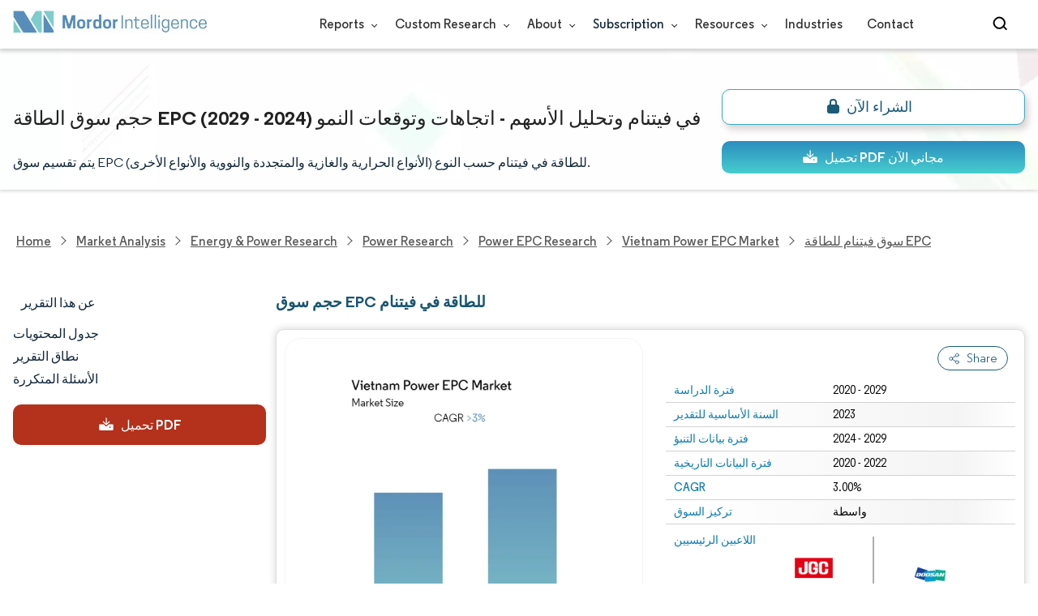

--- FILE ---
content_type: text/html; charset=utf-8
request_url: https://www.mordorintelligence.com/ar/industry-reports/vietnam-power-epc-market
body_size: 25898
content:
<!DOCTYPE html><html lang="ar" dir="ltr"><head><meta charset="utf-8"><meta name="viewport" content="width=device-width,initial-scale=1,shrink-to-fit=no"><meta http-equiv="X-UA-Compatible" content="IE=Edge"><title>حجم سوق فيتنام للطاقة EPC وتحليل الأسهم-تقرير أبحاث الصناعة-اتجاهات النمو</title><meta lang="ar" name="keywords" content="سوق EPC لتوليد الطاقة في فيتنام، سوق بناء المشتريات الهندسية لتوليد الطاقة في فيتنام، نمو سوق EPC لتوليد الطاقة في فيتنام، اللوائح الحكومية لسوق طاقة الرياح في فيتنام، فرص الاستثمار في سوق طاقة الرياح في فيتنام، التطورات الأخيرة في سوق طاقة الرياح في فيتنام، طاقة الرياح في فيتنام، طاقة الرياح حصة في فيتنام، اتجاهات سوق طاقة الرياح في فيتنام، سوق طاقة الرياح وبيئة السياسات في فيتنام، تطوير سوق EPC لتوليد الطاقة، سوق EPC للطاقة الحرارية، سوق EPC للطاقة المتجددة، سوق EPC للطاقة النووية، مشاريع الطاقة EPC في فيتنام، سوق EPC في قطاع الطاقة"><meta name="description" content="يوفر تقرير سوق EPC لتوليد الطاقة في فيتنام نظرة ثاقبة على حجم السوق والنمو والمشاركة والاتجاهات والتحليل والسياسات واللوائح الحكومية والمشهد التنافسي وديناميكيات السوق والفرص وما إلى ذلك."><link rel="canonical" href="https://www.mordorintelligence.com/ar/industry-reports/vietnam-power-epc-market"><link rel="alternate" hreflang="x-default" href="https://www.mordorintelligence.com/industry-reports/vietnam-power-epc-market"><link rel="alternate" hreflang="en" href="https://www.mordorintelligence.com/industry-reports/vietnam-power-epc-market"><link rel="alternate" hreflang="ar" href="https://www.mordorintelligence.com/ar/industry-reports/vietnam-power-epc-market"><link rel="alternate" hreflang="zh-CN" href="https://www.mordorintelligence.com/zh-CN/industry-reports/vietnam-power-epc-market"><link rel="alternate" hreflang="fr" href="https://www.mordorintelligence.com/fr/industry-reports/vietnam-power-epc-market"><link rel="alternate" hreflang="de" href="https://www.mordorintelligence.com/de/industry-reports/vietnam-power-epc-market"><link rel="alternate" hreflang="ja" href="https://www.mordorintelligence.com/ja/industry-reports/vietnam-power-epc-market"><link rel="alternate" hreflang="pt" href="https://www.mordorintelligence.com/pt/industry-reports/vietnam-power-epc-market"><link rel="alternate" hreflang="ru" href="https://www.mordorintelligence.com/ru/industry-reports/vietnam-power-epc-market"><link rel="alternate" hreflang="es" href="https://www.mordorintelligence.com/es/industry-reports/vietnam-power-epc-market"><link rel="alternate" hreflang="vi" href="https://www.mordorintelligence.com/vi/industry-reports/vietnam-power-epc-market"><link rel="preload" href="/express-img/rd-background.webp" as="image" fetchpriority="high"><link rel="preload" href="/express-img/rd-background_mobile.webp" as="image" fetchpriority="high"><link rel="preload" media="screen and (min-width: 601px)" as="font" href="/express-fonts/Regular-Bold.woff2" type="font/woff2" crossorigin><link rel="preload" media="screen and (min-width: 601px)" as="font" href="/express-fonts/Regular-Medium.woff2" type="font/woff2" crossorigin><link rel="preload" media="screen and (min-width: 601px)" as="font" href="/express-fonts/Regular-Semibold.woff2" type="font/woff2" crossorigin><link rel="preload" media="screen and (min-width: 601px)" as="font" href="/express-fonts/Regular-Regular.woff2" type="font/woff2" crossorigin><link rel="preload" href="/v1.0.1/express-js/eventDrivenImports.js" as="script"><link rel="preload" href="/v1.0.1/express-js/non-async-lcp-translated.min.js" as="script"><link rel="preload" href="/v1.0.1/styles/test-flashrd.min.css" as="style"><link rel="preload" href="/v1.0.1/express-stylesheets/discount-banner.min.css" as="style"><link rel="icon" href="https://s3.mordorintelligence.com/favicon.ico" type="image/x-icon"><script src="/v1.0.1/express-js/eventDrivenImports.js" defer="defer"></script><meta property="og:title" content="فيتنام للطاقة EPC حجم السوق | Mordor Intelligence"><meta property="og:image" content="https://s3.mordorintelligence.com/production/vietnam-power-epc-market/market-snapshot.webp?share=true"><meta property="og:url" content="https://www.mordorintelligence.com/ar/industry-reports/vietnam-power-epc-market"><meta property="og:description" content="من المتوقع أن يسجل سوق EPC للطاقة في فيتنام معدل نمو سنوي مركب يزيد عن 3٪ خلال الفترة المتوقعة (2024-2029)"><meta property="og:type" content="website"><meta property="og:site_name" content="Mordor Intelligence"><meta name="twitter:card" content="summary_large_image"><meta name="twitter:site" content="@MordorIntel"><meta name="twitter:url" content="https://www.mordorintelligence.com/ar/industry-reports/vietnam-power-epc-market"><meta name="twitter:title" content="فيتنام للطاقة EPC حجم السوق | Mordor Intelligence"><meta name="twitter:description" content="من المتوقع أن يسجل سوق EPC للطاقة في فيتنام معدل نمو سنوي مركب يزيد عن 3٪ خلال الفترة المتوقعة (2024-2029)"><meta name="twitter:image" content="https://s3.mordorintelligence.com/production/vietnam-power-epc-market/market-snapshot.webp?share=true"><link rel="stylesheet" href="/v1.0.1/styles/test-flashrd.min.css"><link rel="stylesheet" href="/v1.0.1/express-stylesheets/discount-banner.min.css"><script data-cfasync="false" nonce="56593093-2b64-4a4a-8845-2ea1d0bd9495">try{(function(w,d){!function(j,k,l,m){if(j.zaraz)console.error("zaraz is loaded twice");else{j[l]=j[l]||{};j[l].executed=[];j.zaraz={deferred:[],listeners:[]};j.zaraz._v="5874";j.zaraz._n="56593093-2b64-4a4a-8845-2ea1d0bd9495";j.zaraz.q=[];j.zaraz._f=function(n){return async function(){var o=Array.prototype.slice.call(arguments);j.zaraz.q.push({m:n,a:o})}};for(const p of["track","set","debug"])j.zaraz[p]=j.zaraz._f(p);j.zaraz.init=()=>{var q=k.getElementsByTagName(m)[0],r=k.createElement(m),s=k.getElementsByTagName("title")[0];s&&(j[l].t=k.getElementsByTagName("title")[0].text);j[l].x=Math.random();j[l].w=j.screen.width;j[l].h=j.screen.height;j[l].j=j.innerHeight;j[l].e=j.innerWidth;j[l].l=j.location.href;j[l].r=k.referrer;j[l].k=j.screen.colorDepth;j[l].n=k.characterSet;j[l].o=(new Date).getTimezoneOffset();if(j.dataLayer)for(const t of Object.entries(Object.entries(dataLayer).reduce((u,v)=>({...u[1],...v[1]}),{})))zaraz.set(t[0],t[1],{scope:"page"});j[l].q=[];for(;j.zaraz.q.length;){const w=j.zaraz.q.shift();j[l].q.push(w)}r.defer=!0;for(const x of[localStorage,sessionStorage])Object.keys(x||{}).filter(z=>z.startsWith("_zaraz_")).forEach(y=>{try{j[l]["z_"+y.slice(7)]=JSON.parse(x.getItem(y))}catch{j[l]["z_"+y.slice(7)]=x.getItem(y)}});r.referrerPolicy="origin";r.src="/cdn-cgi/zaraz/s.js?z="+btoa(encodeURIComponent(JSON.stringify(j[l])));q.parentNode.insertBefore(r,q)};["complete","interactive"].includes(k.readyState)?zaraz.init():j.addEventListener("DOMContentLoaded",zaraz.init)}}(w,d,"zarazData","script");window.zaraz._p=async d$=>new Promise(ea=>{if(d$){d$.e&&d$.e.forEach(eb=>{try{const ec=d.querySelector("script[nonce]"),ed=ec?.nonce||ec?.getAttribute("nonce"),ee=d.createElement("script");ed&&(ee.nonce=ed);ee.innerHTML=eb;ee.onload=()=>{d.head.removeChild(ee)};d.head.appendChild(ee)}catch(ef){console.error(`Error executing script: ${eb}\n`,ef)}});Promise.allSettled((d$.f||[]).map(eg=>fetch(eg[0],eg[1])))}ea()});zaraz._p({"e":["(function(w,d){})(window,document)"]});})(window,document)}catch(e){throw fetch("/cdn-cgi/zaraz/t"),e;};</script></head><body><header id="header" class="site-header-wrapper"><div id="regular-rd" class="container new-nav-container" style="height:60px"><div class="logo-nav-button"><button class="menu-toggle-button" style="margin-right:10px" aria-label="menu-toggle-icon"><span class="bar"></span> <span class="bar"></span> <span class="bar"></span></button> <a href="https://www.mordorintelligence.com" class="img-d" title="Go to Mordor's home page" aria-label="Visit Mordor's home page"><img loading="eager" fetchpriority="high" src="/express-img/optimize-imgs/mordor_logo_optimize.webp" width="240" height="30" class="updated-desktop-logo" alt="logo"> </a><a href="https://www.mordorintelligence.com" class="img-m" title="Go to Mordor's home page" aria-label="Visit Mordor's home page"><img loading="eager" fetchpriority="high" src="/express-img/optimize-imgs/mordor_mobile_logo.webp" height="40" width="70" class="updated-mobile-logo-new" alt="logo" style="object-fit:contain"></a></div><nav id="navigations-bar" role="navigation" class="nav-items-container"><ul class="nav-items"><li class="nav-item has-dropdown store-item"><a href="https://www.mordorintelligence.com/market-analysis">Reports <span class="drop_arrow"></span></a><ul class="dropdown dropdown-big"><li class="dropdown-nav-item"><a href="https://www.mordorintelligence.com/market-analysis/aerospace-defense" target="_blank">Aerospace &amp; Defense</a></li><li class="dropdown-nav-item"><a href="https://www.mordorintelligence.com/market-analysis/agriculture" target="_blank">Agriculture</a></li><li class="dropdown-nav-item"><a href="https://www.mordorintelligence.com/market-analysis/animal-nutrition" target="_blank">Animal Nutrition &amp; Wellness</a></li><li class="dropdown-nav-item"><a href="https://www.mordorintelligence.com/market-analysis/automotive" target="_blank">Automotive</a></li><li class="dropdown-nav-item"><a href="https://www.mordorintelligence.com/market-analysis/chemicals-materials" target="_blank">Chemicals &amp; Materials</a></li><li class="dropdown-nav-item"><a href="https://www.mordorintelligence.com/market-analysis/consumer-goods-and-services" target="_blank">Consumer Goods and Services</a></li><li class="dropdown-nav-item"><a href="https://www.mordorintelligence.com/market-analysis/energy-power" target="_blank">Energy &amp; Power</a></li><li class="dropdown-nav-item"><a href="https://www.mordorintelligence.com/market-analysis/financial-services-and-investment-intelligence" target="_blank">Financial Services and Investment Intelligence</a></li><li class="dropdown-nav-item"><a href="https://www.mordorintelligence.com/market-analysis/food-beverage" target="_blank">Food &amp; Beverage</a></li><li class="dropdown-nav-item"><a href="https://www.mordorintelligence.com/market-analysis/healthcare" target="_blank">Healthcare</a></li><li class="dropdown-nav-item"><a href="https://www.mordorintelligence.com/market-analysis/home-property-improvement" target="_blank">Home and Property Improvement</a></li><li class="dropdown-nav-item"><a href="https://www.mordorintelligence.com/market-analysis/hospitality-and-tourism" target="_blank">Hospitality and Tourism</a></li><li class="dropdown-nav-item"><a href="https://www.mordorintelligence.com/market-analysis/logistics" target="_blank">Logistics</a></li><li class="dropdown-nav-item"><a href="https://www.mordorintelligence.com/market-analysis/manufacturing-products-and-services" target="_blank">Manufacturing Products and Services</a></li><li class="dropdown-nav-item"><a href="https://www.mordorintelligence.com/market-analysis/packaging" target="_blank">Packaging</a></li><li class="dropdown-nav-item"><a href="https://www.mordorintelligence.com/market-analysis/professional-and-commercial-services" target="_blank">Professional and Commercial Services</a></li><li class="dropdown-nav-item"><a href="https://www.mordorintelligence.com/market-analysis/real-estate-and-construction" target="_blank">Real Estate and Construction</a></li><li class="dropdown-nav-item"><a href="https://www.mordorintelligence.com/market-analysis/retail" target="_blank">Retail</a></li><li class="dropdown-nav-item"><a href="https://www.mordorintelligence.com/market-analysis/technology-media-and-telecom" target="_blank">Technology, Media and Telecom</a></li></ul></li><li class="nav-item has-dropdown has-mobile-dropdown store-item cr-items"><a href="https://www.mordorintelligence.com/custom-research">Custom Research <span class="drop_arrow"></span></a><ul class="dropdown mobile-dropdown cr-dropdown"><li class="dropdown-nav-item" style="width:270px;margin-bottom:6px"><div style="display:flex;align-items:center"><a href="https://www.mordorintelligence.com/custom-research" onclick='localStorage.setItem("tabId","Market & Industry Intelligence"),localStorage.setItem("scrollId","custom-research-offering")' target="_blank">Market & Industry Intelligence</a></div></li><li class="dropdown-nav-item" style="width:270px;margin-bottom:6px"><div style="display:flex;align-items:center"><a href="https://www.mordorintelligence.com/custom-research" onclick='localStorage.setItem("tabId","Customer & Partner Intelligence"),localStorage.setItem("scrollId","custom-research-offering")' target="_blank">Customer & Partner Intelligence</a></div></li><li class="dropdown-nav-item" style="width:270px;margin-bottom:6px"><div style="display:flex;align-items:center"><a href="https://www.mordorintelligence.com/custom-research" onclick='localStorage.setItem("tabId","Product & Pricing Insights"),localStorage.setItem("scrollId","custom-research-offering")' target="_blank">Product & Pricing Insights</a></div></li><li class="dropdown-nav-item" style="width:270px;margin-bottom:6px"><div style="display:flex;align-items:center"><a href="https://www.mordorintelligence.com/custom-research" onclick='localStorage.setItem("tabId","Competitive & Investment Intelligence"),localStorage.setItem("scrollId","custom-research-offering")' target="_blank">Competitive & Investment Intelligence</a></div></li><li class="dropdown-nav-item" style="width:270px;margin-bottom:4px"><div style="display:flex;align-items:center"><a href="https://www.mordorintelligence.com/custom-research" onclick='localStorage.setItem("tabId","Primary Research and Data Services"),localStorage.setItem("scrollId","custom-research-offering")' target="_blank">Primary Research and Data Services</a></div></li></ul><span class="mobile-drop drop_arrow"></span></li><li class="nav-item has-dropdown has-mobile-dropdown store-item about-items"><a href="https://www.mordorintelligence.com/about-us">About <span class="drop_arrow"></span></a><ul class="dropdown mobile-dropdown about-drowpdown" style="min-width:200px"><li class="dropdown-nav-item" style="margin-bottom:5px"><a href="https://www.mordorintelligence.com/about-us/our-team" target="_blank">Our Team</a></li><li class="dropdown-nav-item" style="margin-bottom:5px"><a href="https://www.mordorintelligence.com/about-us/clients" target="_blank">Our Clients</a></li><li class="dropdown-nav-item" style="margin-bottom:5px"><a href="https://www.mordorintelligence.com/about-us/partners" target="_blank">Our Partners</a></li><li class="dropdown-nav-item" style="margin-bottom:5px"><a href="https://www.mordorintelligence.com/about-us/media" target="_blank">Media</a></li><li class="dropdown-nav-item" style="margin-bottom:5px"><a href="https://www.mordorintelligence.com/about-us/csr" target="_blank">Social Responsibility</a></li><li class="dropdown-nav-item" style="margin-bottom:5px"><a href="https://www.mordorintelligence.com/about-us/awards" target="_blank">Awards &amp; Recognition</a></li><li class="dropdown-nav-item" style="margin-bottom:5px"><a href="https://www.mordorintelligence.com/about-us/faqs" target="_blank">FAQs</a></li><li class="dropdown-nav-item" style="margin-bottom:5px"><a href="https://www.mordorintelligence.com/careers" target="_blank">Careers</a></li></ul><span class="mobile-drop drop_arrow"></span></li><li class="nav-item has-dropdown has-mobile-dropdown store-item sbsc-items" style="font-family:regular_semibold">Subscription <span class="drop_arrow"></span><ul class="dropdown mobile-dropdown sbsc-dropdown" style="min-width:200px"><li class="dropdown-nav-item" style="margin-bottom:5px;width:230px"><a href="https://www.mordorintelligence.com/synapse?utm_source=top_navigation" target="_blank">Market Research Subscription</a></li><li class="dropdown-nav-item" style="margin-bottom:5px;width:230px"><a href="https://www.mordorintelligence.com/data-center-intelligence-database?utm_source=top_navigation" target="_blank">Data Center Intelligence</a></li></ul><span class="mobile-drop drop_arrow"></span></li><li class="nav-item has-dropdown has-mobile-dropdown store-item resource-items"><a href="https://www.mordorintelligence.com/signal">Resources <span class="drop_arrow"></span></a><ul class="dropdown mobile-dropdown resources-dropdown" style="min-width:200px"><li class="dropdown-nav-item" style="margin-bottom:5px"><a href="https://www.mordorintelligence.com/signal/insights" target="_blank">Insights</a></li><li class="dropdown-nav-item" style="margin-bottom:5px"><a href="https://www.mordorintelligence.com/signal/case-studies" target="_blank">Case Studies</a></li></ul><span class="mobile-drop drop_arrow"></span></li><li class="nav-item"><a href="https://www.mordorintelligence.com/industries" target="_blank">Industries</a></li><li class="nav-item"><a href="https://www.mordorintelligence.com/contact-us">Contact</a></li><li class="nav-item phone-no"><a href="tel:16177652493"><svg xmlns="http://www.w3.org/2000/svg" width="15" height="15" viewBox="0 0 24 24"><path d="M21.384,17.752a2.108,2.108,0,0,1-.522,3.359,7.543,7.543,0,0,1-5.476.642C10.5,20.523,3.477,13.5,2.247,8.614a7.543,7.543,0,0,1,.642-5.476,2.108,2.108,0,0,1,3.359-.522L8.333,4.7a2.094,2.094,0,0,1,.445,2.328A3.877,3.877,0,0,1,8,8.2c-2.384,2.384,5.417,10.185,7.8,7.8a3.877,3.877,0,0,1,1.173-.781,2.092,2.092,0,0,1,2.328.445Z"/></svg> +1 617-765-2493</a></li></ul></nav><div class="d-flex search-box"><input id="search" name="search" class="search-reports-input" placeholder="Search Reports..." autocomplete="off"> <button class="open-search-button" aria-label="Open-search" id="clicked-on-search" style="margin-right:10px;padding-top:14px"><span class="search_open_icon"></span></button> <button class="close-search-button" aria-label="Close-search"><svg width="16" height="16" viewBox="0 0 24 24" fill="none" xmlns="http://www.w3.org/2000/svg"><line x1="4" y1="4" x2="20" y2="20" stroke="black" stroke-width="3" stroke-linecap="round"></line><line x1="4" y1="20" x2="20" y2="4" stroke="black" stroke-width="3" stroke-linecap="round"></line></svg></button></div></div></header><script>document.addEventListener("DOMContentLoaded",function(){const e=document.querySelector(".menu-toggle-button"),t=document.querySelector(".search-box"),n=document.querySelector(".nav-items-container"),s=document.querySelector(".open-search-button"),o=document.querySelector(".close-search-button"),r=document.querySelector(".search-reports-input"),l=document.querySelectorAll(".mobile-drop"),d=document.querySelectorAll(".has-mobile-dropdown"),a=document.getElementsByClassName("dropdown"),i=e;i&&(i.setAttribute("aria-controls","main-navigation"),i.setAttribute("aria-expanded","false"),i.addEventListener("click",function(){const e="true"===i.getAttribute("aria-expanded");i.setAttribute("aria-expanded",String(!e))})),d[1].addEventListener("mouseenter",()=>{a[2].style.setProperty("display","flex","important")}),d[1].addEventListener("mouseleave",()=>{a[2].style.display="none"}),l[1].addEventListener("mouseenter",()=>{a[2].style.setProperty("display","flex","important")}),l[1].addEventListener("mouseleave",()=>{a[2].style.display="none"}),e.addEventListener("click",()=>{e.classList.toggle("active"),n.classList.toggle("active"),"none"===t.style.display?t.style.display="block":t.style.display="none"}),e.addEventListener("keydown",t=>{"Enter"!==t.key&&" "!==t.key||(t.preventDefault(),e.click())}),s.addEventListener("click",()=>{r.classList.add("active"),s.style.display="none",o.style.display="inline",r.focus()}),o.addEventListener("click",()=>{r.classList.remove("active"),s.style.display="inline",o.style.display="none",r.value=""}),document.addEventListener("click",e=>{r.contains(e.target)||s.contains(e.target)||o.contains(e.target)||(r.classList.remove("active"),s.style.display="inline",o.style.display="none",r.value="")});const c=document.querySelector(".cr-items"),y=document.querySelector(".cr-dropdown");c.addEventListener("mouseenter",()=>{y.style.setProperty("display","flex","important")}),c.addEventListener("mouseleave",()=>{y.style.display="none"});const u=document.querySelector(".resource-items"),m=document.querySelector(".resources-dropdown");u.addEventListener("mouseenter",()=>{m.style.setProperty("display","flex","important")}),u.addEventListener("mouseleave",()=>{m.style.display="none"});const p=document.querySelector(".sbsc-items"),v=document.querySelector(".sbsc-dropdown");p.addEventListener("mouseenter",()=>{v.style.setProperty("display","flex","important")}),p.addEventListener("mouseleave",()=>{v.style.display="none"})})</script><div class="flex rd-heading-section rd-banner"><div class="flex container rd-header"><div class="flex intro-info"><h1 class="report-title">حجم سوق الطاقة EPC في فيتنام وتحليل الأسهم - اتجاهات وتوقعات النمو (2024 - 2029)</h1><p class="short-description">يتم تقسيم سوق EPC للطاقة في فيتنام حسب النوع (الأنواع الحرارية والغازية والمتجددة والنووية والأنواع الأخرى).</p><div class="flex report-action-buttons"></div></div></div><div class="bottom-shadow"></div></div><style>.breadcrumb-wrapper{max-width:1280px;display:flex;align-items:center;position:relative;margin-bottom:1rem!important;margin-top:-2rem!important;padding:0 1rem!important}.breadcrumb-container{display:flex;align-items:center;gap:8px;overflow-x:auto;white-space:nowrap;scroll-behavior:smooth;scrollbar-width:none;-ms-overflow-style:none;flex:1;flex-wrap:nowrap;justify-content:start!important;margin-bottom:0!important;margin-top:0!important;padding:0!important}.breadcrumb-container::-webkit-scrollbar{display:none}.breadcrumb_arrow{flex-shrink:0}.breadcrumb-btn{background:#fff;cursor:pointer;padding:0!important;font-size:14px;user-select:none;display:none;border:1px solid rgb(0 111 171);border-radius:50%;width:26px;height:26px}.breadcrumb-btn.left{margin-right:.5rem!important}.breadcrumb-btn.right{margin-left:.5rem!important}.breadcrumb-btn svg{margin:0!important}.breadcrumb-btn:hover{background:#f3f4f6}</style><div class="breadcrumb-wrapper container mx-auto"><button class="breadcrumb-btn left" aria-label="Scroll left"><svg xmlns="http://www.w3.org/2000/svg" width="22" height="22" viewBox="0 0 24 24" fill="none" stroke="currentColor" stroke-width="2" stroke-linecap="round" stroke-linejoin="round" class="lucide lucide-chevron-left text-Primary-Blue-950" aria-hidden="true" style="color:rgb(0 111 171)"><path d="m15 18-6-6 6-6"></path></svg></button><nav role="navigation" aria-label="Breadcrumb" class="breadcrumb-container container mx-auto breadcrumb"><a href="https://www.mordorintelligence.com" target="_blank"><span>Home</span></a> <span class="breadcrumb_arrow"></span> <a href="https://www.mordorintelligence.com/market-analysis" target="_blank"><span>Market Analysis</span> </a><span class="breadcrumb_arrow"></span> <a href="https://www.mordorintelligence.com/market-analysis/energy-power" target="_blank"><span>Energy &amp; Power Research </span></a><span class="breadcrumb_arrow"></span> <a href="https://www.mordorintelligence.com/market-analysis/power" target="_blank"><span>Power Research </span></a><span class="breadcrumb_arrow"></span> <a href="https://www.mordorintelligence.com/market-analysis/power-epc" target="_blank"><span>Power EPC Research </span></a><span class="breadcrumb_arrow"></span> <a href="https://www.mordorintelligence.com/industry-reports/vietnam-power-epc-market" target="_blank"><span class="last notranslate">Vietnam Power EPC Market </span></a><span class="breadcrumb_arrow"></span> <a href="https://www.mordorintelligence.com/ar/industry-reports/vietnam-power-epc-market" target="_blank"><span class="last">سوق فيتنام للطاقة EPC</span></a></nav><button class="breadcrumb-btn right" aria-label="Scroll right"><svg xmlns="http://www.w3.org/2000/svg" width="22" height="22" viewBox="0 0 24 24" fill="none" stroke="currentColor" stroke-width="2" stroke-linecap="round" stroke-linejoin="round" class="lucide lucide-chevron-right text-Primary-Blue-950" aria-hidden="true" style="color:rgb(0 111 171)"><path d="m9 18 6-6-6-6"></path></svg></button></div><script>const breadcrumb=document.querySelector(".breadcrumb-container"),leftBtn=document.querySelector(".breadcrumb-btn.left"),rightBtn=document.querySelector(".breadcrumb-btn.right"),SCROLL_AMOUNT=200;function updateBreadcrumbArrows(){const e=breadcrumb.scrollLeft<=10,r=Math.ceil(breadcrumb.scrollLeft+breadcrumb.clientWidth)>=breadcrumb.scrollWidth-1;leftBtn.style.display=e?"none":"block",rightBtn.style.display=r?"none":"block"}leftBtn.addEventListener("click",()=>{breadcrumb.scrollBy({left:-200,behavior:"smooth"})}),rightBtn.addEventListener("click",()=>{breadcrumb.scrollBy({left:200,behavior:"smooth"})}),breadcrumb.addEventListener("scroll",updateBreadcrumbArrows),window.addEventListener("load",()=>{breadcrumb.scrollLeft=0,updateBreadcrumbArrows()}),window.addEventListener("resize",updateBreadcrumbArrows)</script><div id="container" class="container flex justify-between align-start main-container-wrapper"><aside class="toc-navigation flex-25"><nav role="navigation" class="rd-page-navigation"><ul class="main-nav-list"><li><span class="about-report-link">عن هذا التقرير</span><ul class="about-report-menu"><li data-section="market-snapshot-section" class="nav-links-rd active-nav-link">لقطة عن السوق</li><li data-section="market-overview-section" class="nav-links-rd">استعراض السوق</li><li data-section="market-trends-section" class="nav-links-rd">اتجاهات السوق الرئيسية</li><li data-section="competitive-landscape-section" class="nav-links-rd">المشهد التنافسي</li><li data-section="major-players-section" class="nav-links-rd">اللاعبين الرئيسيين</li><li data-section="recent-developments-section" class="nav-links-rd">تطورات الصناعة</li></ul></li><li data-section="table-of-content-section" id="clicked-on-toc">جدول المحتويات</li><li data-section="scope-of-the-report-section">نطاق التقرير</li><li data-section="frequently-asked-questions-section">الأسئلة المتكررة</li></ul><button id="download-sample-left" class="static-free-sample-btn req-samplepopup main-download-samplebtn rd-nav-lead-form downloadSampleDesktopMobile flex justify-center align-center" data-but-type="main-section-sample" data-toggle="modal" data-target="#downloadSampleModal" style="--left-download-sample-button-text:'تحميل PDF'"><svg xmlns="http://www.w3.org/2000/svg" width="20" height="20" viewBox="0 0 256 256"><rect width="256" height="256" fill="none"/><path fill="#fff" d="M122.34326,133.65723c.02588.02588.05469.04785.08106.07324.16211.15771.32861.31152.50341.45508.09766.08008.20118.15039.30176.22558.1084.08106.21485.165.32764.24073.11621.07812.2373.1455.35693.21679.10449.0625.20655.12793.31446.18555.12011.06445.24414.11914.36669.17676.11426.0542.22657.11084.34327.15967.11816.04882.23925.08837.35937.13134.126.04541.251.09375.37988.13282.11963.03613.24122.063.36231.09326.13184.0332.26269.07031.397.09716.13965.02735.28028.04395.42041.064.11817.01709.23389.03906.353.05078.26269.02588.52588.04.78955.04s.52686-.01416.78955-.04c.11914-.01172.23486-.03369.353-.05078.14013-.02.28076-.03662.42041-.064.13428-.02685.26513-.064.397-.09716.12109-.03028.24268-.05713.36231-.09326.1289-.03907.2539-.08741.37988-.13282.12012-.043.24121-.08252.35937-.13134.1167-.04883.229-.10547.34327-.15967.12255-.05762.24658-.11231.36669-.17676.10791-.05762.21-.12305.31446-.18555.11963-.07129.24072-.13867.35693-.21679.11279-.07569.21924-.15967.32764-.24073.10058-.07519.2041-.1455.30176-.22558.17822-.14649.34765-.30225.51269-.46338.023-.023.04883-.042.07178-.06494l48-48a8.00018,8.00018,0,1,0-11.31348-11.31446L136,108.68652V24a8,8,0,0,0-16,0v84.68652L85.65674,74.34277A8.00018,8.00018,0,0,0,74.34326,85.65723Z"/><path fill="#fff" d="M224,120H169.94141L144.9707,144.9707a24.00066,24.00066,0,0,1-33.9414,0L86.05859,120H32a16.01833,16.01833,0,0,0-16,16v64a16.01833,16.01833,0,0,0,16,16H224a16.01833,16.01833,0,0,0,16-16V136A16.01833,16.01833,0,0,0,224,120Zm-35.99951,60a12,12,0,1,1,12-12A12,12,0,0,1,188.00049,180Z"/></svg> <span class="cta-submit">تحميل PDF</span></button></nav></aside><main role="main" id="main" class="flex-74"><section id="market-snapshot-section"><div class="page-content_selectBox"><h2>حجم سوق EPC للطاقة في فيتنام</h2></div><div class="market-snapshot-wrapper flex justify-between align-stretch"><div class="overview-points-list flex-49 share-feature-end"><table style="width:100%" class="no margin"><tbody><tr class="overview-points"><td class="overview-label">فترة الدراسة</td><td class="overview-value">2020 - 2029</td></tr><tr class="overview-points"><td class="overview-label">السنة الأساسية للتقدير</td><td class="overview-value">2023</td></tr><tr class="overview-points"><td class="overview-label">فترة بيانات التنبؤ</td><td class="overview-value">2024 - 2029</td></tr><tr class="overview-points"><td class="overview-label">فترة البيانات التاريخية</td><td class="overview-value">2020 - 2022</td></tr><tr class="overview-points"><td class="overview-label">CAGR</td><td class="overview-value">3.00%</td></tr><tr class="overview-points"><td class="overview-label">تركيز السوق</td><td class="overview-value">واسطة</td></tr><tr class="overview-points"><td class="key-player-images"><h3 class="snapshop-logos-title">اللاعبين الرئيسيين</h3><picture><source media="(min-width: 1024px)" srcset="https://s3.mordorintelligence.com/vietnam-power-epc-market/vietnam-power-epc-market_1646132842127_Logo_template_(VP).webp 250w" sizes="(min-width: 1024px) 250px"><source media="(min-width: 768px)" srcset="https://s3.mordorintelligence.com/vietnam-power-epc-market/vietnam-power-epc-market_1646132842127_Logo_template_(VP).webp 250w" sizes="(min-width: 768px) 250px"><source media="(max-width: 767px)" srcset="https://s3.mordorintelligence.com/vietnam-power-epc-market/vietnam-power-epc-market_1646132842127_Logo_template_(VP).webp 100w" sizes="(max-width: 767px) 100vw"><img class="embed-code-context market-players rd-img" title="سوق فيتنام للطاقة EPC اللاعبين الرئيسيين" loading="lazy" src="https://s3.mordorintelligence.com/vietnam-power-epc-market/vietnam-power-epc-market_1646132842127_Logo_template_(VP).webp" alt="اللاعبون الرئيسيون في سوق فيتنام للطاقة EPC الصناعة" width="250" height="141" style="object-fit:contain" data-description=""></picture><p class="major-player-disclaimer mt-1">*تنويه: لم يتم فرز اللاعبين الرئيسيين بترتيب معين</p></td></tr></tbody></table></div><div class="market-summary-graph flex-49"><figure><picture><source type="image/webp" media="(min-width: 1024px)" srcset="https://s3.mordorintelligence.com/vietnam-power-epc-market/1646132349837_vietnam-power-epc-market_Market_Summary.webp 300w" sizes="(min-width: 1024px) 300px"><source type="image/webp" media="(min-width: 768px)" srcset="https://s3.mordorintelligence.com/vietnam-power-epc-market/1646132349837_vietnam-power-epc-market_Market_Summary.webp 300w" sizes="(min-width: 768px) 300px"><source type="image/webp" media="(max-width: 767px)" srcset="https://s3.mordorintelligence.com/vietnam-power-epc-market/1646132349837_vietnam-power-epc-market_Market_Summary.webp 100w" sizes="(max-width: 767px) 100vw"><img title="سوق فيتنام للطاقة EPC الحجم" class="rd-img market-size-graph" loading="lazy" width="300" height="390" src="https://s3.mordorintelligence.com/vietnam-power-epc-market/1646132349837_vietnam-power-epc-market_Market_Summary.webp" alt="سوق فيتنام للطاقة EPC" data-description="من المتوقع أن يسجل سوق EPC للطاقة في فيتنام معدل نمو سنوي مركب يزيد عن 3٪ خلال الفترة المتوقعة (2024-2029)"></picture><figcaption class="cc-attribution mt-1 visually-hidden" style="margin-top:10px;font-size:12px;padding:0 10px 10px">صورة © Mordor Intelligence. يُشترط النسب بموجب CC BY 4.0.</figcaption></figure></div></div></section><section id="market-overview-section" class="market-analysis-section discount-banner-show-trigger"><h2>تحليل سوق الطاقة EPC في فيتنام</h2><p>من المتوقع أن يسجل سوق الطاقة EPC الفيتنامي معدل نمو سنوي مركب يزيد عن 3٪ خلال الفترة من 2022 إلى 2027. وفي فيتنام، يمر سوق الطاقة بمرحلة تحول كبيرة بسبب الجهود التي تبذلها الحكومة لتحسين الوصول إلى الكهرباء في البلاد، إلى جانب مع خططها لزيادة حصة مصادر الطاقة المتجددة في مزيج توليد الطاقة في البلاد. أثر جائحة كوفيد-19 سلبًا على سوق الطاقة في فيتنام في الربع الأول من عام 2020. وتسببت إجراءات الإغلاق التي فرضتها الحكومة في البلاد في انخفاض الطلب الفوري على الكهرباء في الفئات التجارية والصناعية في الربع الأول من عام 2020. عوامل مثل زيادة قدرة توليد الطاقة من المرجح أن تقود سوق EPC للطاقة الفيتنامية خلال فترة التنبؤ. ومع ذلك، فإن تحديث محطات الطاقة هذه أمر صعب ومكلف، ومن المتوقع أن يؤدي إلى تباطؤ السوق.</p><ul><li>من المرجح أن يهيمن القطاع الحراري، الذي يشكل مصادر مثل الفحم والنفط والغاز الطبيعي، والذي يمثل أكثر من 66.0٪ من إجمالي الطاقة المولدة في فيتنام في عام 2020، على السوق.</li><li>فيتنام لديها بعض من أهم مصادر الطاقة المتجددة. على سبيل المثال، تمتلك موارد طاقة الرياح أكثر من 311 جيجاوات. خططت الحكومة الفيتنامية لتلبية 10% من طلبها على الطاقة من مصادر الطاقة المتجددة بحلول عام 2030. وقد يخلق هذا العديد من الفرص لسوق EPC للطاقة الفيتنامية في المستقبل.</li><li>من المتوقع أن تؤدي السياسات الحكومية والدعم لتوليد الكهرباء إلى دفع السوق خلال فترة التنبؤ. كما يتم أيضًا تنفيذ استثمارات كبيرة في شبكة النقل، مما يؤدي إلى زيادة سوق الطاقة EPC في فيتنام.</li></ul></section><section id="market-trends-section" class="market-trends-section"><h2>اتجاهات سوق الطاقة EPC في فيتنام</h2><h3>الجزء الحراري للسيطرة على السوق</h3><ul><li>تأتي الطاقة من مصادر مختلفة تتراوح من الوقود الأحفوري مثل الفحم والنفط إلى المصادر المتجددة مثل الرياح والطاقة الشمسية. يهيمن الوقود الأحفوري مثل الفحم والنفط والغاز الطبيعي على مزيج الطاقة لتوليد الكهرباء.</li><li>في عام 2020، تم توليد أكثر من 66% من الكهرباء في فيتنام من خلال مصادر الطاقة الحرارية مثل الفحم والغاز الطبيعي والنفط.</li><li>ويميل مزيج توليد الطاقة بشكل كبير نحو الفحم مع مساهمة كبيرة بسبب توافر الوقود المحلي الرخيص. وقد زادت حصتها في هذا المزيج بسبب القيود المفروضة على إضافة مصادر توليد تقليدية أخرى مثل الطاقة المائية والنووية والغاز.</li><li>ومن المتوقع أن يصل توليد الفحم في الدولة الواقعة في جنوب شرق آسيا إلى 177.7 تيراواط/ساعة بحلول عام 2030، مما يوفر ما يقرب من 39% من إجمالي توليد الطاقة. ومن المتوقع أن يؤثر هذا السيناريو على السوق بشكل إيجابي طوال فترة الدراسة.</li><li>وفي ديسمبر 2021، أعلنت شركة Mitsubishi وشركة Korea Electric Power عن خطط لبدء إنشاء محطة توليد الطاقة التي تعمل بالفحم بقيمة 2.2 مليار دولار أمريكي في Vung Ang II. ومن المتوقع أن يبدأ المشروع بقدرة 1200 ميجاوات التشغيل التجاري في الربع الثالث من عام 2025.</li><li>وبالتالي، مع الخطط الحالية والقادمة لمحطات الطاقة الحرارية، من المرجح أن يهيمن هذا القطاع خلال فترة التوقعات.</li></ul><div class="img-container flex justify-center align-center"><figure><picture><source media="(min-width: 1024px)" srcset="https://s3.mordorintelligence.com/vietnam-power-epc-market/1647947087187_vietnam-power-epc-market_Power_Generation_Mix_in_Vietnam_in__2020.png 750w" sizes="(min-width: 1024px) 750px"><source media="(min-width: 768px)" srcset="https://s3.mordorintelligence.com/vietnam-power-epc-market/1647947087187_vietnam-power-epc-market_Power_Generation_Mix_in_Vietnam_in__2020.png 750w" sizes="(min-width: 768px) 750px"><source media="(max-width: 767px)" srcset="https://s3.mordorintelligence.com/vietnam-power-epc-market/1647947087187_vietnam-power-epc-market_Power_Generation_Mix_in_Vietnam_in__2020.png 100w" sizes="(max-width: 767px) 100vw"><img title="سوق فيتنام للطاقة EPC الاتجاهات" class="full-width" loading="lazy" src="https://s3.mordorintelligence.com/vietnam-power-epc-market/1647947087187_vietnam-power-epc-market_Power_Generation_Mix_in_Vietnam_in__2020.png" alt="سوق الطاقة في فيتنام - مزيج توليد الطاقة في فيتنام، بالنسبة المئوية، 2020" width="750" height="378" data-description="تأتي الطاقة من مصادر مختلفة تتراوح من الوقود الأحفوري مثل الفحم والنفط إلى المصادر المتجددة مثل الرياح والطاقة الشمسية. يهيمن الوقود الأحفوري مثل الفحم والنفط والغاز الطبيعي على مزيج الطاقة لتوليد الكهرباء."></picture><figcaption class="cc-attribution mt-1 visually-hidden" style="margin-top:10px;font-size:12px;padding:0 10px 10px">صورة © Mordor Intelligence. يُشترط النسب بموجب CC BY 4.0.</figcaption></figure></div><div id="key-market-trends-download-sample" class="flex justify-between align-center section-cta cta-wrap"><div class="flex justify-center align-center flex-70"><svg xmlns="http://www.w3.org/2000/svg" width="20" height="20" viewBox="0 0 256 256"><rect width="256" height="256" fill="none"/><path fill="#B4311C" d="M122.34326,133.65723c.02588.02588.05469.04785.08106.07324.16211.15771.32861.31152.50341.45508.09766.08008.20118.15039.30176.22558.1084.08106.21485.165.32764.24073.11621.07812.2373.1455.35693.21679.10449.0625.20655.12793.31446.18555.12011.06445.24414.11914.36669.17676.11426.0542.22657.11084.34327.15967.11816.04882.23925.08837.35937.13134.126.04541.251.09375.37988.13282.11963.03613.24122.063.36231.09326.13184.0332.26269.07031.397.09716.13965.02735.28028.04395.42041.064.11817.01709.23389.03906.353.05078.26269.02588.52588.04.78955.04s.52686-.01416.78955-.04c.11914-.01172.23486-.03369.353-.05078.14013-.02.28076-.03662.42041-.064.13428-.02685.26513-.064.397-.09716.12109-.03028.24268-.05713.36231-.09326.1289-.03907.2539-.08741.37988-.13282.12012-.043.24121-.08252.35937-.13134.1167-.04883.229-.10547.34327-.15967.12255-.05762.24658-.11231.36669-.17676.10791-.05762.21-.12305.31446-.18555.11963-.07129.24072-.13867.35693-.21679.11279-.07569.21924-.15967.32764-.24073.10058-.07519.2041-.1455.30176-.22558.17822-.14649.34765-.30225.51269-.46338.023-.023.04883-.042.07178-.06494l48-48a8.00018,8.00018,0,1,0-11.31348-11.31446L136,108.68652V24a8,8,0,0,0-16,0v84.68652L85.65674,74.34277A8.00018,8.00018,0,0,0,74.34326,85.65723Z"/><path fill="#B4311C" d="M224,120H169.94141L144.9707,144.9707a24.00066,24.00066,0,0,1-33.9414,0L86.05859,120H32a16.01833,16.01833,0,0,0-16,16v64a16.01833,16.01833,0,0,0,16,16H224a16.01833,16.01833,0,0,0,16-16V136A16.01833,16.01833,0,0,0,224,120Zm-35.99951,60a12,12,0,1,1,12-12A12,12,0,0,1,188.00049,180Z"/></svg> <span>لفهم النماط الرئيسية، قم بتنزيل عينة من التقرير</span></div><div class="flex justify-center align-center flex-30"><span>تحميل PDF</span></div></div></section><section class="market-trends-section"><h3>من المتوقع أن تؤدي السياسات والدعم الحكومي إلى دفع السوق</h3><ul><li>ستؤدي السياسات الحكومية والدعم لتوليد الكهرباء وزيادة الاستثمارات في نقل الكهرباء إلى دفع سوق الطاقة في فيتنام خلال الفترة المتوقعة.</li><li>تتمتع فيتنام بقدرة كافية على توليد الطاقة، ولكن لديها نسبة معينة من السكان الذين لا يحصلون على الكهرباء إلا بشكل محدود بسبب عدم وجود شبكة كهرباء مناسبة وبنية تحتية مناسبة. ولضمان توفير الكهرباء بشكل موثوق للجميع، هناك طلب على شبكة نقل. وهكذا، تم القيام باستثمارات لتوسيع شبكة النقل في فيتنام.</li><li>وفقًا لمسودة خطة الكهرباء الثامنة لفيتنام، تشير التقديرات إلى أنه خلال الفترة 2021-2030، تحتاج فيتنام إلى بناء محطات فرعية إضافية بقدرة 500 كيلوفولت بسعة إجمالية تبلغ 86 جيجا فولت أمبير وحوالي 13000 كيلومتر من خطوط النقل.</li><li>بالإضافة إلى ذلك، من المتوقع أن تزيد قدرة الكهرباء في فيتنام بمتوسط ​​سنوي قدره 5.7% بين عامي 2021 و2030، لتصل إلى 129.5 جيجاوات بحلول عام 2030. كما تم التخطيط لاستثمارات بقيمة 148 مليار دولار أمريكي لزيادة توليد الطاقة وتطوير شبكة الكهرباء، منها وسيتم توجيه 74% منها إلى مصادر الطاقة و26% إلى تطوير الشبكة للأعوام 2021-2030.</li><li>في السنوات الأخيرة، قامت الحكومة الفيتنامية أيضًا بتمويل مشاريع نقل مختلفة لضمان إمدادات موثوقة من الكهرباء في مواقع متعددة. تقدر وزارة الصناعة والتجارة الفيتنامية (MOIT)، بموجب مسودة PDP8، الحاجة إلى 32.9 مليار دولار أمريكي لتطوير شبكات الطاقة لديها بين عامي 2021-2030. تقترح الخطة توسيع نظام نقل بقدرة 500 كيلو فولت لنقل الطاقة من مراكز مصادر الطاقة في المناطق الوسطى والجنوبية إلى مراكز تحميل أكبر في دلتا النهر الأحمر ومدينة هوشي منه.</li><li>في عام 2020، أنتجت فيتنام 234.5 تيراواط/ساعة من الكهرباء، ارتفاعًا من 157.9 تيراواط/ساعة في عام 2015. ومن المتوقع أن تزداد قدرة توليد الطاقة من المصادر التقليدية والمتجددة في السنوات المقبلة. ومن خلال العديد من المخططات التي تقودها الحكومة، قطعت البلاد خطوات كبيرة في تحسين الوصول إلى الطاقة بين الكوميونات والمجتمعات الريفية.</li><li>لذلك، من المتوقع أن يؤدي الدعم الحكومي والسياسات لضمان توزيع الطاقة وتخصيص الاستثمارات لتطوير خطوط النقل والأبراج لتلبية طلب المستهلكين إلى دفع سوق الطاقة EPC في فيتنام خلال فترة التنبؤ.</li></ul><div class="img-container flex justify-center align-center"><figure><picture><source media="(min-width: 1024px)" srcset="https://s3.mordorintelligence.com/vietnam-power-epc-market/1646134937310_vietnam-power-epc-market_Electricity_Generation_in_TWh_Vietnam_2015-2020.png 750w" sizes="(min-width: 1024px) 750px"><source media="(min-width: 768px)" srcset="https://s3.mordorintelligence.com/vietnam-power-epc-market/1646134937310_vietnam-power-epc-market_Electricity_Generation_in_TWh_Vietnam_2015-2020.png 750w" sizes="(min-width: 768px) 750px"><source media="(max-width: 767px)" srcset="https://s3.mordorintelligence.com/vietnam-power-epc-market/1646134937310_vietnam-power-epc-market_Electricity_Generation_in_TWh_Vietnam_2015-2020.png 100w" sizes="(max-width: 767px) 100vw"><img title="سوق فيتنام للطاقة EPC الاتجاهات" loading="lazy" class="full-width" src="https://s3.mordorintelligence.com/vietnam-power-epc-market/1646134937310_vietnam-power-epc-market_Electricity_Generation_in_TWh_Vietnam_2015-2020.png" alt="فيتنام سوق الطاقة-توليد الكهرباء" width="750" height="378" data-description="ستؤدي السياسات الحكومية والدعم لتوليد الكهرباء وزيادة الاستثمارات في نقل الكهرباء إلى دفع سوق الطاقة في فيتنام خلال الفترة المتوقعة."></picture><figcaption class="cc-attribution mt-1 visually-hidden" style="margin-top:10px;font-size:12px;padding:0 10px 10px">صورة © Mordor Intelligence. يُشترط النسب بموجب CC BY 4.0.</figcaption></figure></div><div id="geography-trends-form" class="flex justify-between align-center section-cta cta-wrap"><div class="flex justify-center align-center flex-70"><svg xmlns="http://www.w3.org/2000/svg" width="20" height="20" viewBox="0 0 256 256"><rect width="256" height="256" fill="none"/><path fill="#B4311C" d="M122.34326,133.65723c.02588.02588.05469.04785.08106.07324.16211.15771.32861.31152.50341.45508.09766.08008.20118.15039.30176.22558.1084.08106.21485.165.32764.24073.11621.07812.2373.1455.35693.21679.10449.0625.20655.12793.31446.18555.12011.06445.24414.11914.36669.17676.11426.0542.22657.11084.34327.15967.11816.04882.23925.08837.35937.13134.126.04541.251.09375.37988.13282.11963.03613.24122.063.36231.09326.13184.0332.26269.07031.397.09716.13965.02735.28028.04395.42041.064.11817.01709.23389.03906.353.05078.26269.02588.52588.04.78955.04s.52686-.01416.78955-.04c.11914-.01172.23486-.03369.353-.05078.14013-.02.28076-.03662.42041-.064.13428-.02685.26513-.064.397-.09716.12109-.03028.24268-.05713.36231-.09326.1289-.03907.2539-.08741.37988-.13282.12012-.043.24121-.08252.35937-.13134.1167-.04883.229-.10547.34327-.15967.12255-.05762.24658-.11231.36669-.17676.10791-.05762.21-.12305.31446-.18555.11963-.07129.24072-.13867.35693-.21679.11279-.07569.21924-.15967.32764-.24073.10058-.07519.2041-.1455.30176-.22558.17822-.14649.34765-.30225.51269-.46338.023-.023.04883-.042.07178-.06494l48-48a8.00018,8.00018,0,1,0-11.31348-11.31446L136,108.68652V24a8,8,0,0,0-16,0v84.68652L85.65674,74.34277A8.00018,8.00018,0,0,0,74.34326,85.65723Z"/><path fill="#B4311C" d="M224,120H169.94141L144.9707,144.9707a24.00066,24.00066,0,0,1-33.9414,0L86.05859,120H32a16.01833,16.01833,0,0,0-16,16v64a16.01833,16.01833,0,0,0,16,16H224a16.01833,16.01833,0,0,0,16-16V136A16.01833,16.01833,0,0,0,224,120Zm-35.99951,60a12,12,0,1,1,12-12A12,12,0,0,1,188.00049,180Z"/></svg> <span>لفهم الأنماط الجغرافيةة، قم بتنزيل عينة من التقرير</span></div><div class="flex justify-center align-center flex-30"><span>تحميل PDF</span></div></div></section><section id="competitive-landscape-section" class="industry-overview-section"><h2>نظرة عامة على صناعة الطاقة EPC في فيتنام</h2><p>تم توحيد سوق EPC للطاقة الفيتنامية بشكل معتدل. بعض اللاعبين الرئيسيين في هذا السوق هم JGC Vietnam، وDoosan Heavy Industries Viet Nam Co. Ltd، وToshiba Corporation، وLilama Corporation، وIHI Infrastructure Systems Co. Ltd، وغيرها.</p></section><section id="major-players-section" class="market-leaders"><h2>قادة سوق الطاقة EPC في فيتنام</h2><div class="flex justify-between align-stretch wrap"><ol class="flex-40 flex flex-column justify-between align-stretch"><li data-index="1" class="market-leaders-name"><p>JGC Vietnam</p></li><li data-index="2" class="market-leaders-name"><p>Doosan Heavy Industries Viet Nam Co., Ltd</p></li><li data-index="3" class="market-leaders-name"><p>IHI Infrastructure Systems Co.,Ltd.</p></li><li data-index="4" class="market-leaders-name"><p>Toshiba Corporation</p></li><li data-index="5" class="market-leaders-name"><p>Lilama Corporation</p></li><li><small class="desclaimer">*تنويه: لم يتم فرز اللاعبين الرئيسيين بترتيب معين</small></li></ol><div class="img-container flex-50"><figure><picture><source type="image/webp" media="(min-width: 1024px)" srcset="https://s3.mordorintelligence.com/vietnam-power-epc-market/vietnam-power-epc-market_1646135684380_Template_VP.webp 355w" sizes="(min-width: 1024px) 355px"><source type="image/webp" media="(min-width: 768px)" srcset="https://s3.mordorintelligence.com/vietnam-power-epc-market/vietnam-power-epc-market_1646135684380_Template_VP.webp 355w" sizes="(min-width: 768px) 355px"><source type="image/webp" media="(max-width: 767px)" srcset="https://s3.mordorintelligence.com/vietnam-power-epc-market/vietnam-power-epc-market_1646135684380_Template_VP.webp 100w" sizes="(max-width: 767px) 100vw"><img title="سوق فيتنام للطاقة EPC التركيز" loading="lazy" class="full-width" src="https://s3.mordorintelligence.com/vietnam-power-epc-market/vietnam-power-epc-market_1646135684380_Template_VP.webp" width="355" height="318" alt="القالب VP.png" data-description=""></picture><figcaption class="cc-attribution mt-1 visually-hidden" style="margin-top:10px;font-size:12px;padding:0 10px 10px">صورة © Mordor Intelligence. يُشترط النسب بموجب CC BY 4.0.</figcaption></figure></div></div><div id="market-concentration-download" class="flex justify-between align-center section-cta cta-wrap market-concentration-download-btn"><div class="flex justify-center align-center flex-70"><svg xmlns="http://www.w3.org/2000/svg" width="20" height="20" viewBox="0 0 256 256"><rect width="256" height="256" fill="none"/><path fill="#B4311C" d="M122.34326,133.65723c.02588.02588.05469.04785.08106.07324.16211.15771.32861.31152.50341.45508.09766.08008.20118.15039.30176.22558.1084.08106.21485.165.32764.24073.11621.07812.2373.1455.35693.21679.10449.0625.20655.12793.31446.18555.12011.06445.24414.11914.36669.17676.11426.0542.22657.11084.34327.15967.11816.04882.23925.08837.35937.13134.126.04541.251.09375.37988.13282.11963.03613.24122.063.36231.09326.13184.0332.26269.07031.397.09716.13965.02735.28028.04395.42041.064.11817.01709.23389.03906.353.05078.26269.02588.52588.04.78955.04s.52686-.01416.78955-.04c.11914-.01172.23486-.03369.353-.05078.14013-.02.28076-.03662.42041-.064.13428-.02685.26513-.064.397-.09716.12109-.03028.24268-.05713.36231-.09326.1289-.03907.2539-.08741.37988-.13282.12012-.043.24121-.08252.35937-.13134.1167-.04883.229-.10547.34327-.15967.12255-.05762.24658-.11231.36669-.17676.10791-.05762.21-.12305.31446-.18555.11963-.07129.24072-.13867.35693-.21679.11279-.07569.21924-.15967.32764-.24073.10058-.07519.2041-.1455.30176-.22558.17822-.14649.34765-.30225.51269-.46338.023-.023.04883-.042.07178-.06494l48-48a8.00018,8.00018,0,1,0-11.31348-11.31446L136,108.68652V24a8,8,0,0,0-16,0v84.68652L85.65674,74.34277A8.00018,8.00018,0,0,0,74.34326,85.65723Z"/><path fill="#B4311C" d="M224,120H169.94141L144.9707,144.9707a24.00066,24.00066,0,0,1-33.9414,0L86.05859,120H32a16.01833,16.01833,0,0,0-16,16v64a16.01833,16.01833,0,0,0,16,16H224a16.01833,16.01833,0,0,0,16-16V136A16.01833,16.01833,0,0,0,224,120Zm-35.99951,60a12,12,0,1,1,12-12A12,12,0,0,1,188.00049,180Z"/></svg> <span>هل تحتاج إلى مزيد من التفاصيل حول لاعبي السوق والمنافسين؟</span></div><div class="flex justify-center align-center flex-30"><span>تحميل عينة</span></div></div></section><section id="recent-developments-section" class="recent-developments-section"><h2>أخبار سوق فيتنام للطاقة EPC</h2><ul><li>في ديسمبر 2021، استثمرت شركة Shikoku Electric Power Co اليابانية أكثر من 10 مليارات ين ياباني (87 مليون دولار أمريكي) في شراء حصة 15% في مشروع محطة الطاقة التي تعمل بالفحم في فيتنام فونج أنج 2. ودفعت الشركة اليابانية مبلغًا يتراوح بين 10 إلى 20 مليار ين ياباني لشركة Mitsubishi Corp التجارية اليابانية لشراء الحصة.</li><li>في أكتوبر 2020، وقعت شركة ExxonMobil Hai Phong Energy Pte Ltd (EMPHE) وشركة توليد الطاقة اليابانية (JERA) وثيقة مذكرة تفاهم (MOU) للعمل معًا على تطوير مشروع متكامل محتمل للغاز الطبيعي المسال لمحطة الطاقة في هاي فونج. اليابان.</li></ul></section><section id="table-of-content-section" class="customize-toc discount-banner-hide-trigger"><h2 class="component-heading toc-heading">تقرير سوق EPC للطاقة في فيتنام – جدول المحتويات</h2><div id="table-of-content"><p class="toc-level-1 toc-content-heading" id="toc-content-heading-0">1. مقدمة</p><ul><li class="toc-level-2">1.1 مجال الدراسة</li><li class="toc-level-2">1.2 تعريف السوق</li><li class="toc-level-2">1.3 افتراضات الدراسة</li></ul><p class="toc-level-1 toc-content-heading" id="toc-content-heading-1">2. ملخص تنفيذي</p><p class="toc-level-1 toc-content-heading" id="toc-content-heading-2">3. مناهج البحث العلمي</p><p class="toc-level-1 toc-content-heading" id="toc-content-heading-3">4. نظرة عامة على السوق</p><ul><li class="toc-level-2">4.1 مقدمة</li><li class="toc-level-2">4.2 حجم السوق والطلب بمليار دولار أمريكي، حتى عام 2027</li><li class="toc-level-2">4.3 الاتجاهات والتطورات الأخيرة</li><li class="toc-level-2">4.4 السياسات واللوائح الحكومية</li><li class="toc-level-2">4.5 ديناميات السوق<ul><li class="toc-level-3">4.5.1 السائقين</li><li class="toc-level-3">4.5.2 القيود</li></ul></li><li class="toc-level-2">4.6 تحليل سلسلة التوريد</li><li class="toc-level-2">4.7 تحليل بيستل</li></ul><p class="toc-level-1 toc-content-heading" id="toc-content-heading-4">5. تجزئة السوق</p><ul><li class="toc-level-2">5.1 يكتب<ul><li class="toc-level-3">5.1.1 الحرارية</li><li class="toc-level-3">5.1.2 غاز</li><li class="toc-level-3">5.1.3 قابل للتجديد</li><li class="toc-level-3">5.1.4 النووية</li><li class="toc-level-3">5.1.5 أنواع أخرى</li></ul></li></ul><p class="toc-level-1 toc-content-heading" id="toc-content-heading-5">6. مشهد تنافسي</p><ul><li class="toc-level-2">6.1 عمليات الاندماج والاستحواذ والمشاريع المشتركة والتعاون والاتفاقيات</li><li class="toc-level-2">6.2 الاستراتيجيات المعتمدة من قبل اللاعبين البارزين</li><li class="toc-level-2">6.3 ملف الشركة<ul><li class="toc-level-3">6.3.1 JGC Vietnam</li><li class="toc-level-3">6.3.2 IHI Infrastructure Systems Co. Ltd</li><li class="toc-level-3">6.3.3 Lilama Corporation</li><li class="toc-level-3">6.3.4 Doosan Heavy Industries Construction Co. Ltd</li><li class="toc-level-3">6.3.5 Toshiba Corporation</li><li class="toc-level-3">6.3.6 AES Corporation</li><li class="toc-level-3">6.3.7 CTCI Corporation</li><li class="toc-level-3">6.3.8 PALMA VIETNAM</li></ul></li></ul><p class="toc-level-1 toc-content-heading" id="toc-content-heading-6">7. فرص السوق والاتجاهات المستقبلية</p><div style="font-family:regular_semibold">***بحسب التوافر</div></div><div id="get-price-break-up" class="flex justify-between align-center section-cta cta-wrap"><div class="flex justify-center align-center flex-75"><svg xmlns="http://www.w3.org/2000/svg" width="20" height="20" viewBox="0 0 24 24" fill="none" stroke="#B4311C" stroke-width="2" stroke-linecap="butt"><path d="M19 21l-7-5-7 5V5a2 2 0 0 1 2-2h10a2 2 0 0 1 2 2z"></path></svg> <span>يمكنك شراء أجزاء من هذا التقرير. تحقق من الأسعار لأقسام محددة</span></div><div class="flex justify-center align-center flex-25">احصل على تقسيم السعر الان</div></div></section><section id="scope-of-the-report-section" class="segmentation-toc"><h2>تجزئة صناعة الطاقة EPC في فيتنام</h2><p>عرض تقرير سوق EPC للطاقة الفيتنامية بالتفصيل:.</p><div class="segmentation-toc-container-mobile"><div class="segmentation-accordion-item"><strong>يكتب</strong><div class="segmentation-accordion-table-data"><table class="segmentation-toc-table"><tr><td>الحرارية</td></tr><tr class="segmentation-toc-line-break"><td>غاز</td></tr><tr class="segmentation-toc-line-break"><td>قابل للتجديد</td></tr><tr class="segmentation-toc-line-break"><td>النووية</td></tr><tr class="segmentation-toc-line-break"><td>أنواع أخرى</td></tr></table></div><input type="checkbox" id="segmentation-accordion-icon-0" class="segmentation-accordion-icon" aria-label="يكتب"></div></div><table class="segmentation-toc-table"><tr><td>يكتب</td><td>الحرارية</td></tr><tr><td></td><td>غاز</td></tr><tr><td></td><td>قابل للتجديد</td></tr><tr><td></td><td>النووية</td></tr><tr><td></td><td>أنواع أخرى</td></tr></table><div id="scopeof-the-report-customize" class="flex justify-between align-center section-cta cta-wrap"><div class="flex justify-center align-center flex-70"><svg xmlns="http://www.w3.org/2000/svg" width="20" height="20" viewBox="0 0 24 24" fill="none" stroke="#B4311C" stroke-width="2" stroke-linecap="butt"><path d="M19 21l-7-5-7 5V5a2 2 0 0 1 2-2h10a2 2 0 0 1 2 2z"></path></svg> <span>هل تحتاج إلى منطقة أو شريحة مختلفة؟</span></div><div class="flex justify-center align-center flex-30"><span>تخصيص الآن</span></div></div></section><section id="frequently-asked-questions-section" class="faqs"><div class="faq-wrapper component-11"><h2>الأسئلة الشائعة حول أبحاث سوق الطاقة EPC في فيتنام</h2><div class="faq-container flex flex-column justify-stretch align-stretch"><details id="0" class="faq"><summary class="faq-header flex justify-between align-center" style="color:#13293d"><span>ما هو الحجم الحالي لسوق EPC للطاقة في فيتنام؟</span> <svg xmlns="http://www.w3.org/2000/svg" xml:space="preserve" width="18" height="18" x="0" y="0" version="1.1" viewBox="0 0 512 512"><path fill="#A5BDD2" d="M98.9 184.7l1.8 2.1 136 156.5c4.6 5.3 11.5 8.6 19.2 8.6 7.7 0 14.6-3.4 19.2-8.6L411 187.1l2.3-2.6c1.7-2.5 2.7-5.5 2.7-8.7 0-8.7-7.4-15.8-16.6-15.8H112.6c-9.2 0-16.6 7.1-16.6 15.8 0 3.3 1.1 6.4 2.9 8.9z"/></svg></summary><p class="faq-body">من المتوقع أن يسجل سوق EPC للطاقة في فيتنام معدل نمو سنوي مركب يزيد عن 3٪ خلال الفترة المتوقعة (2024-2029)</p></details><details id="1" class="faq"><summary class="faq-header flex justify-between align-center" style="color:#13293d"><span>من هم البائعون الرئيسيون في نطاق سوق EPC للطاقة في فيتنام؟</span> <svg xmlns="http://www.w3.org/2000/svg" xml:space="preserve" width="18" height="18" x="0" y="0" version="1.1" viewBox="0 0 512 512"><path fill="#A5BDD2" d="M98.9 184.7l1.8 2.1 136 156.5c4.6 5.3 11.5 8.6 19.2 8.6 7.7 0 14.6-3.4 19.2-8.6L411 187.1l2.3-2.6c1.7-2.5 2.7-5.5 2.7-8.7 0-8.7-7.4-15.8-16.6-15.8H112.6c-9.2 0-16.6 7.1-16.6 15.8 0 3.3 1.1 6.4 2.9 8.9z"/></svg></summary><p class="faq-body">JGC Vietnam، Doosan Heavy Industries Viet Nam Co., Ltd، IHI Infrastructure Systems Co.,Ltd.، Toshiba Corporation، Lilama Corporation هي الشركات الكبرى العاملة في سوق فيتنام للطاقة EPC.</p></details><details id="2" class="faq"><summary class="faq-header flex justify-between align-center" style="color:#13293d"><span>ما هي السنوات التي يغطيها سوق EPC للطاقة في فيتنام؟</span> <svg xmlns="http://www.w3.org/2000/svg" xml:space="preserve" width="18" height="18" x="0" y="0" version="1.1" viewBox="0 0 512 512"><path fill="#A5BDD2" d="M98.9 184.7l1.8 2.1 136 156.5c4.6 5.3 11.5 8.6 19.2 8.6 7.7 0 14.6-3.4 19.2-8.6L411 187.1l2.3-2.6c1.7-2.5 2.7-5.5 2.7-8.7 0-8.7-7.4-15.8-16.6-15.8H112.6c-9.2 0-16.6 7.1-16.6 15.8 0 3.3 1.1 6.4 2.9 8.9z"/></svg></summary><p class="faq-body">يغطي التقرير حجم السوق التاريخي لسوق EPC للطاقة في فيتنام للسنوات 2020 و 2021 و 2022 و 2023. ويتوقع التقرير أيضًا حجم سوق EPC للطاقة في فيتنام للسنوات 2024 و 2025 و 2026 و 2027 و 2028 و 2029.</p></details></div></div></section><div class="no-space"><p class="tag-outline-2 lcp-color"><svg class="clock" viewBox="0 0 16 16" aria-hidden="true"><circle cx="8" cy="8" r="6" stroke="currentColor" fill="none"/><path d="M8 5v3.5L10 10" stroke="currentColor" fill="none" stroke-linecap="round"/></svg> <span>آخر تحديث للصفحة في: <time datetime="2023-06-09">يونيو 9, 2023</time></span></p></div><section class="best-selling-reports-wrapper"><div class="related-tabs-ui"><div class="tab-header"><button class="tab-btn active" data-tab="tab0">تقارير ذات صلة</button></div><div class="tab-content-container"><div class="tab-panel active" id="tab0"><div class="related-report-card"><a href="https://www.mordorintelligence.com/ar/industry-reports/indonesia-power-generation-epc-market" class="reltaed-related-report-title" target="_blank">صناعة توليد الطاقة EPC في إندونيسيا</a></div><div class="related-report-card"><a href="https://www.mordorintelligence.com/ar/industry-reports/myanmar-power-generation-epc-market" class="reltaed-related-report-title" target="_blank">صناعة توليد الطاقة EPC في ميانمار</a></div><div class="related-report-card"><a href="https://www.mordorintelligence.com/ar/industry-reports/south-east-asia-power-generation-epc-market" class="reltaed-related-report-title" target="_blank">صناعة توليد الطاقة EPC في جنوب شرق آسيا</a></div><div class="related-report-card"><a href="https://www.mordorintelligence.com/ar/industry-reports/vietnam-power-market" class="reltaed-related-report-title" target="_blank">صناعة الطاقة في فيتنام</a></div></div></div></div><script>document.querySelectorAll(".tab-btn").forEach(e=>{e.addEventListener("click",()=>{const t=e.dataset.tab;document.querySelectorAll(".tab-btn").forEach(e=>e.classList.remove("active")),document.querySelectorAll(".tab-panel").forEach(e=>e.classList.remove("active")),e.classList.add("active"),document.getElementById(t).classList.add("active")})})</script></section><section class="seo-text-section"><h2>تقرير صناعة الطاقة EPC في فيتنام</h2><p>إحصائيات الحصة السوقية لـ Vietnam Power EPC وحجمها ومعدل نمو الإيرادات لعام 2024، التي أنشأتها Mordor Intelligence™ Industry Reports. يتضمن تحليل Vietnam Power EPC توقعات توقعات السوق حتى عام 2029 ونظرة عامة تاريخية. احصل على عينة من تحليل الصناعة هذا كتقرير مجاني يمكن تنزيله بصيغة PDF.</p></section></main></div><div id="fixed-buttons" class="flex justify-between align-stretch"><button class="flex-50 flex justify-center align-center" onclick='document.getElementById("table-of-content-section").scrollIntoView({behavior:"smooth"})'><svg width="16" height="16" viewBox="0 0 18 18" xmlns="http://www.w3.org/2000/svg"><path fill="#FFFFFF" d="M17 0H1a1 1 0 0 0-1 1v16a1 1 0 0 0 1 1h16a1 1 0 0 0 1-1V1a1 1 0 0 0-1-1zM3 16a1 1 0 0 1 0-2 1 1 0 0 1 0 2zm0-4a.945.945 0 0 1-1-1 .945.945 0 0 1 1-1 .945.945 0 0 1 1 1 .945.945 0 0 1-1 1zm0-4a.945.945 0 0 1-1-1 .945.945 0 0 1 1-1 .945.945 0 0 1 1 1 .945.945 0 0 1-1 1zm0-4a.945.945 0 0 1-1-1 .945.945 0 0 1 1-1 .945.945 0 0 1 1 1 .945.945 0 0 1-1 1zm12 12H7a1 1 0 0 1 0-2h8a1 1 0 0 1 0 2zm0-4H7a1 1 0 0 1 0-2h8a1 1 0 0 1 0 2zm0-4H7a1 1 0 0 1 0-2h8a1 1 0 0 1 0 2zm0-4H7a1 1 0 0 1 0-2h8a1 1 0 0 1 0 2z"/></svg> <span>جدول المحتويات</span></button> <button id="downloadsample-mobile" class="flex-50 flex justify-center align-center"><svg xmlns="http://www.w3.org/2000/svg" width="20" height="20" viewBox="0 0 256 256"><rect width="256" height="256" fill="none"/><path fill="#FFFFFF" d="M122.34326,133.65723c.02588.02588.05469.04785.08106.07324.16211.15771.32861.31152.50341.45508.09766.08008.20118.15039.30176.22558.1084.08106.21485.165.32764.24073.11621.07812.2373.1455.35693.21679.10449.0625.20655.12793.31446.18555.12011.06445.24414.11914.36669.17676.11426.0542.22657.11084.34327.15967.11816.04882.23925.08837.35937.13134.126.04541.251.09375.37988.13282.11963.03613.24122.063.36231.09326.13184.0332.26269.07031.397.09716.13965.02735.28028.04395.42041.064.11817.01709.23389.03906.353.05078.26269.02588.52588.04.78955.04s.52686-.01416.78955-.04c.11914-.01172.23486-.03369.353-.05078.14013-.02.28076-.03662.42041-.064.13428-.02685.26513-.064.397-.09716.12109-.03028.24268-.05713.36231-.09326.1289-.03907.2539-.08741.37988-.13282.12012-.043.24121-.08252.35937-.13134.1167-.04883.229-.10547.34327-.15967.12255-.05762.24658-.11231.36669-.17676.10791-.05762.21-.12305.31446-.18555.11963-.07129.24072-.13867.35693-.21679.11279-.07569.21924-.15967.32764-.24073.10058-.07519.2041-.1455.30176-.22558.17822-.14649.34765-.30225.51269-.46338.023-.023.04883-.042.07178-.06494l48-48a8.00018,8.00018,0,1,0-11.31348-11.31446L136,108.68652V24a8,8,0,0,0-16,0v84.68652L85.65674,74.34277A8.00018,8.00018,0,0,0,74.34326,85.65723Z"/><path fill="#FFFFFF" d="M224,120H169.94141L144.9707,144.9707a24.00066,24.00066,0,0,1-33.9414,0L86.05859,120H32a16.01833,16.01833,0,0,0-16,16v64a16.01833,16.01833,0,0,0,16,16H224a16.01833,16.01833,0,0,0,16-16V136A16.01833,16.01833,0,0,0,224,120Zm-35.99951,60a12,12,0,1,1,12-12A12,12,0,0,1,188.00049,180Z"/></svg> <span>تحميل PDF</span></button></div><div><div id="DOWNLOAD-FREE-SAMPLE-DIALOG" class="flex justify-center align-center modal-container modal dfsdss-dialog" data-lang="ar"><div class="modal-content download-free-sample" onclick="event.stopPropagation()"><button class="close close-dfdss" id="close-btn-1" data-lang="ar" onclick="closeModalDFDS()">&times;</button> <img width="80" height="100" class="pdf-s3img" src="https://s3.mordorintelligence.com/pdf3.png" loading="lazy" alt="Icon"><p class="modal-heading">سوق فيتنام للطاقة EPC<br><span>احصل على عينة مجانية من هذا التقرير</span></p><form class="flex flex-column justify-between align-start" id="d-pdf-sample" onsubmit="sdf(event)"><label for="user-name">الاسم</label> <input name="uaer-name" id="user-name"> <span class="err hidden err-name">Invalid input</span> <label for="user-business-email">البريد الإلكتروني الخاص بالعمل</label> <input type="email" name="user-business-email" id="user-business-email"> <span class="err hidden">Invalid input</span> <label for="phone-number">الهاتف <span style="font-family:regular_regular;font-weight:400;font-size:14px">(اختياري)</span></label><div id="phone-input-container" class="hide-phone"><div id="country-section"><div id="flag-wrapper" style="display:flex;gap:5px"><img id="flag-img" src="https://s3.mordorintelligence.com/flags/india.svg" alt="India Flag" loading="lazy"> <svg xmlns="http://www.w3.org/2000/svg" width="16" height="16" fill="gray" id="dropdown-toggle" viewBox="0 0 16 16"><path d="M7.247 11.14L2.451 5.658C1.885 5.013 2.345 4 3.204 4h9.592a1 1 0 0 1 .753 1.659l-4.796 5.48a1 1 0 0 1-1.506 0z"></path></svg></div><span id="editable-country-code" contenteditable="true">+91</span></div><input type="number" id="phone-number" placeholder=""><div id="country-dropdown" class="hidden"><div class="dropdown-search"><svg xmlns="http://www.w3.org/2000/svg" height="16" width="16" viewBox="0 0 24 24"><circle cx="11" cy="11" r="8" stroke="black" stroke-width="2" fill="none"/><line x1="16" y1="16" x2="22" y2="22" stroke="black" stroke-width="2"/></svg> <input id="country-search" placeholder="Search country..."></div><ul id="country-list"></ul></div></div><span id="error-message" class="hidden">Invalid input</span> <button id="dwn-btn" type="submit">ارسل العينة إلى البريد الإلكتروني</button></form></div></div><script>function closeModalDFDS(s){const e=document.querySelector(".close-dfdss"),t=document.querySelector(".dfsdss-dialog");s&&s.target.classList.contains("close")||e&&t&&(t.style.display="none","function"==typeof window.miUsrClsFrm&&"en"===t.getAttribute("data-lang")&&window.miUsrClsFrm("#DOWNLOAD-FREE-SAMPLE-DIALOG"))}</script><script>document.addEventListener("DOMContentLoaded",function(){const d=document.querySelector(".dfsdss-dialog");d&&(d.__abndn_backdrop_handler_added||(d.addEventListener("click",function(n){n.target===d&&(d.style.display="none","function"==typeof window.miUsrClsFrm&&"en"===d.getAttribute("data-lang")&&window.miUsrClsFrm("#DOWNLOAD-FREE-SAMPLE-DIALOG"))}),d.__abndn_backdrop_handler_added=!0))})</script></div><div><div id="CUSTOMIZE-FORM-DIALOG" class="flex justify-center align-center modal-container modal cstz-dialog" data-lang="ar"><div class="modal-content download-free-sample customize-form-modal" onclick="event.stopPropagation()"><button class="close cfd-close" data-lang="ar" onclick="closeModalCFD()">&times;</button><form class="customize-form flex flex-column justify-between align-stretch customize-form-korean" onsubmit="scf(event)"><div class="input-container korean-email-container-cf"><label for="business-email-cf">البريد الإلكتروني الخاص بالعمل</label> <input type="email" placeholder="البريد الإلكتروني الخاص بالعمل" name="business-email-cf" id="business-email-cf"> <span class="err hidden"></span></div><div class="input-container koren-message-container-cf"><label for="cstz-rmc">رسالة</label> <textarea placeholder="يُرجى إخبارنا بمجال اهتمامك (القطاع/الدولة)..." id="cstz-rmc" name="cstz-rmc"></textarea> <span class="err hidden">Please enter your requirement</span></div><button id="submit-customize-form" type="submit">أرسل طلبًا</button></form></div></div><script>function closeModalCFD(){const e=document.querySelector(".cfd-close"),o=document.querySelector(".cstz-dialog");e&&o&&(o.style.display="none","function"==typeof window.miUsrClsFrm&&"en"===o.getAttribute("data-lang")&&window.miUsrClsFrm("#CUSTOMIZE-FORM-DIALOG"))}</script><script>document.addEventListener("DOMContentLoaded",function(){const n=document.querySelector(".cstz-dialog");n&&(n.__abndn_backdrop_handler_added||(n.addEventListener("click",function(d){d.target===n&&(n.style.display="none","function"==typeof window.miUsrClsFrm&&"en"===n.getAttribute("data-lang")&&window.miUsrClsFrm("#CUSTOMIZE-FORM-DIALOG"))}),n.__abndn_backdrop_handler_added=!0))})</script></div><div><div id="DOWNLOAD-FREE-SAMPLE-TOC-DIALOG" class="flex justify-center align-center modal-container modal dfstd" data-lang="ar"><div class="modal-content download-free-sample" onclick="event.stopPropagation()"><button class="close toc-close" data-lang="ar" onclick="closeModalDFSTD()">&times;</button><p class="modal-heading"><span>احصل على هذه البيانات في عينة مجانية من</span><br>سوق فيتنام للطاقة EPC أبلغ</p><form class="flex flex-column justify-between align-start" onsubmit="stocf(event)"><label for="business-email-tf">البريد الإلكتروني الخاص بالعمل</label> <input name="business-email-tf" id="business-email-tf"> <span class="err hidden"></span> <button id="toc-submit-btn" type="submit">ارسل العينة إلى البريد الإلكتروني</button></form></div></div><script>function closeModalDFSTD(){const t=document.querySelector(".toc-close"),e=document.querySelector(".dfstd");if(!t||!e)return;const o=e.getAttribute("id"),n=e.getAttribute("data-lang");e.style.display="none","function"==typeof window.miUsrClsFrm&&"en"===n&&window.miUsrClsFrm(`#${o}`)}</script><script>document.addEventListener("DOMContentLoaded",function(){const n=document.querySelector(".dfstd");n&&(n.__abndn_backdrop_handler_added||(n.addEventListener("click",function(t){if(t.target===n){n.style.display="none";const t=n.getAttribute("id"),d=n.getAttribute("data-lang");"function"==typeof window.miUsrClsFrm&&"en"===d&&window.miUsrClsFrm(`#${t}`)}}),n.__abndn_backdrop_handler_added=!0))})</script></div><div><div id="FIXED-CUSTOMIZE-DAILOG" class="flex justify-center align-center fixed-modal-container modal fcd-dialog" onclick="closeModalFCD()"><div class="fixed-modal-content fixed-form" onclick="event.stopPropagation()"><button class="close fcd-close" onclick="closeModalFCD(),window.isFixedFormClosed=!0">&times;</button><p class="modal-heading">يبحث 80% من عملائنا على تقارير مخصصة بحسب طلبهم. كيف ترغب في تخصص تقريرك؟</p><form class="flex flex-column justify-between align-start" onsubmit="sff(event)"><input name="business-email-ff" id="business-email-ff" placeholder="البريد الإلكتروني الخاص بالعمل" style="margin-top:.75rem"> <span class="err hidden"></span> <textarea id="description-ff" name="description-ff" placeholder="الوصف" style="margin-top:.75rem"></textarea> <span class="err hidden"></span> <button id="fixed-customize-btn" class="rdFixed-customzeForm" type="submit">إرسال!</button></form></div></div><script>function closeModalFCD(){const e=document.querySelector(".fcd-close"),c=document.querySelector(".fcd-dialog");e&&c&&(e.addEventListener("click",()=>{c.style.display="none"}),c.addEventListener("click",e=>{const t=c.querySelector(".cfd-modal-content");t&&!t.contains(e.target)&&(c.style.display="none")}))}</script></div><div><div id="EMBED-DIALOG" class="flex justify-center align-center modal-container" onclick='document.getElementById("EMBED-DIALOG").style.display="none"'><div class="modal-content embed-modal" onclick="event.stopPropagation()"><button class="close" onclick='document.getElementById("EMBED-DIALOG").style.display="none"'>&times;</button><p class="heading-h4-in-p">Want to use this image?</p><p class="modal-description">Please copy & paste this embed code onto your site:</p><form><div class="embed-code-text-area"><code id="embed-image-code"></code></div><button id="copy-embed-image-code-button" class="copy-embed-code-button flex justify-around align-center"><svg xmlns="http://www.w3.org/2000/svg" fill="#4F92BD" width="20" height="20" viewBox="0 0 24 24" id="copy"><path d="M17 3h-6C8.8 3 7 4.8 7 7c-2.2 0-4 1.8-4 4v6c0 2.2 1.8 4 4 4h6c2.2 0 4-1.8 4-4 2.2 0 4-1.8 4-4V7c0-2.2-1.8-4-4-4zm-2 14c0 1.1-.9 2-2 2H7c-1.1 0-2-.9-2-2v-6c0-1.1.9-2 2-2h6c1.1 0 2 .9 2 2v6zm4-4c0 1.1-.9 2-2 2v-4c0-2.2-1.8-4-4-4H9c0-1.1.9-2 2-2h6c1.1 0 2 .9 2 2v6z"></path></svg> <span>Copy Code</span></button></form><div class="rights-box"><p id="rights-short">Images must be attributed to Mordor Intelligence. <span class="learn-more" onclick='document.getElementById("rights-full").style.display="block",document.getElementById("rights-short").style.display="none"'>Learn more</span></p><div id="rights-full"><p class="rights-options flex justify-between align-center"><span class="rights-heading">About The Embed Code </span><span class="rights-full-close" onclick='document.getElementById("rights-short").style.display="block",document.getElementById("rights-full").style.display="none"'>X</span></p><p>Mordor Intelligence's images may only be used with attribution back to Mordor Intelligence. Using the Mordor Intelligence's embed code renders the image with an attribution line that satisfies this requirement.</p><p>In addition, by using the embed code, you reduce the load on your web server, because the image will be hosted on the same worldwide content delivery network Mordor Intelligence uses instead of your web server.</p></div></div><span id="copy-notification" class="copy-notification">Copied!</span></div></div></div><div><div id="SHARE-DIALOG" class="flex justify-center align-center modal-container" onclick='document.getElementById("SHARE-DIALOG").style.display="none"'><div class="modal-content share-modal" onclick="event.stopPropagation()"><button class="close" onclick='document.getElementById("SHARE-DIALOG").style.display="none"'>&times;</button><div class="share-content" style="position:relative!important"><div id="inner-share-modal"><p class="heading-h4-in-p" style="margin-bottom:5px">Share Content</p><div class="social-media-container flex justify-between align-stretch wrap-modal-items"><button class="social-media-button" id="facebook-share"><svg width="42" height="42" fill="#1768fa" viewBox="0 0 32 32" xmlns="http://www.w3.org/2000/svg"><g id="Facebook"><path d="M26.49,30H5.5A3.35,3.35,0,0,1,3,29a3.35,3.35,0,0,1-1-2.48V5.5A3.35,3.35,0,0,1,3,3,3.35,3.35,0,0,1,5.5,2h21A3.35,3.35,0,0,1,29,3,3.35,3.35,0,0,1,30,5.5v21A3.52,3.52,0,0,1,26.49,30Zm-9.08-4.81V16.8h2.83l.42-3.26H17.41V11.71a2.88,2.88,0,0,1,.09-1,1.09,1.09,0,0,1,.14-.33c.21-.38.76-.57,1.63-.57h1.5V6.94a22,22,0,0,0-2.5-.14,3.83,3.83,0,0,0-3.61,1.86,4.52,4.52,0,0,0-.63,2.4v2.48h-2.8V16.8H14v8.39Z"/></g></svg> <span>Facebook</span></button> <button class="social-media-button" id="linkedin-share"><svg width="42" height="42" fill="#0a66c3" xmlns="http://www.w3.org/2000/svg" viewBox="0 0 448 512"><path d="M416 32H31.9C14.3 32 0 46.5 0 64.3v383.4C0 465.5 14.3 480 31.9 480H416c17.6 0 32-14.5 32-32.3V64.3c0-17.8-14.4-32.3-32-32.3zM135.4 416H69V202.2h66.5V416zm-33.2-243c-21.3 0-38.5-17.3-38.5-38.5S80.9 96 102.2 96c21.2 0 38.5 17.3 38.5 38.5 0 21.3-17.2 38.5-38.5 38.5zm282.1 243h-66.4V312c0-24.8-.5-56.7-34.5-56.7-34.6 0-39.9 27-39.9 54.9V416h-66.4V202.2h63.7v29.2h.9c8.9-16.8 30.6-34.5 62.9-34.5 67.2 0 79.7 44.3 79.7 101.9V416z"/></svg> <span>LinkedIn</span></button> <button class="social-media-button" id="twitter-share"><svg width="42" height="42" xmlns="http://www.w3.org/2000/svg" viewBox="0 0 50 50"><path d="M 11 4 C 7.134 4 4 7.134 4 11 L 4 39 C 4 42.866 7.134 46 11 46 L 39 46 C 42.866 46 46 42.866 46 39 L 46 11 C 46 7.134 42.866 4 39 4 L 11 4 z M 13.085938 13 L 21.023438 13 L 26.660156 21.009766 L 33.5 13 L 36 13 L 27.789062 22.613281 L 37.914062 37 L 29.978516 37 L 23.4375 27.707031 L 15.5 37 L 13 37 L 22.308594 26.103516 L 13.085938 13 z M 16.914062 15 L 31.021484 35 L 34.085938 35 L 19.978516 15 L 16.914062 15 z"/></svg> <span>X</span></button> <a class="social-media-button" id="email-share"><svg width="38" height="38" viewBox="0 0 42 42" fill="none" xmlns="http://www.w3.org/2000/svg"><rect width="42" height="42" rx="4" fill="#D7EBF8"/><path d="M35 11.875C35 10.2937 33.695 9 32.1 9H8.9C7.305 9 6 10.2937 6 11.875V29.125C6 30.7062 7.305 32 8.9 32H32.1C33.695 32 35 30.7062 35 29.125V11.875ZM32.1 11.875L20.5 19.0625L8.9 11.875H32.1ZM32.1 29.125H8.9V14.75L20.5 21.9375L32.1 14.75V29.125Z" fill="#5A99C1"/></svg> <span>Email</span></a></div><div class="citation-container flex flex-column justify-between align-start"><p class="citation-select flex justify-between align-center"><span>Add Citation</span> <select name="citation-type" id="citation-type"><option value="apa">APA</option><option value="mla">MLA</option><option value="chicago">Chicago</option></select></p><div id="citation-text" class="citation-text"></div><button class="share-options-button flex justify-center align-center" id="copy-citation"><svg fill="#4F92BD" width="20" height="20" xmlns="http://www.w3.org/2000/svg" viewBox="0 0 24 24"><path d="M17 3h-6C8.8 3 7 4.8 7 7c-2.2 0-4 1.8-4 4v6c0 2.2 1.8 4 4 4h6c2.2 0 4-1.8 4-4 2.2 0 4-1.8 4-4V7c0-2.2-1.8-4-4-4zm-2 14c0 1.1-.9 2-2 2H7c-1.1 0-2-.9-2-2v-6c0-1.1.9-2 2-2h6c1.1 0 2 .9 2 2v6zm4-4c0 1.1-.9 2-2 2v-4c0-2.2-1.8-4-4-4H9c0-1.1.9-2 2-2h6c1.1 0 2 .9 2 2v6z"></path></svg> <span>Copy Citation</span></button></div></div><div id="inner-embed-modal" class="embed-modal"><div class="flex justify-start align-center"><span onclick='document.getElementById("inner-share-modal").style.display="block",document.getElementById("inner-embed-modal").style.display="none"'><svg class="w-6 h-6 text-gray-800 dark:text-white" aria-hidden="true" xmlns="http://www.w3.org/2000/svg" width="24" height="24" fill="none" viewBox="0 0 24 24"><path stroke="currentColor" stroke-linecap="round" stroke-linejoin="round" stroke-width="2" d="M5 12h14M5 12l4-4m-4 4 4 4"/></svg></span><p class="modal-heading heading-h4-in-p">Embed Code</p></div><p class="modal-description">Get Embed Code</p><form><div class="embed-code-text-area"><code id="share-image-code"></code></div><button id="copy-share-image-code-button" class="copy-embed-code-button flex justify-around align-center"><svg xmlns="http://www.w3.org/2000/svg" fill="#4F92BD" width="20" height="20" viewBox="0 0 24 24"><path d="M17 3h-6C8.8 3 7 4.8 7 7c-2.2 0-4 1.8-4 4v6c0 2.2 1.8 4 4 4h6c2.2 0 4-1.8 4-4 2.2 0 4-1.8 4-4V7c0-2.2-1.8-4-4-4zm-2 14c0 1.1-.9 2-2 2H7c-1.1 0-2-.9-2-2v-6c0-1.1.9-2 2-2h6c1.1 0 2 .9 2 2v6zm4-4c0 1.1-.9 2-2 2v-4c0-2.2-1.8-4-4-4H9c0-1.1.9-2 2-2h6c1.1 0 2 .9 2 2v6z"></path></svg> <span>Copy Code</span></button></form></div></div><span id="copied-notification" class="copy-notification">Copied!</span></div></div></div><div><div id="SUCCESS-DIALOG" class="flex justify-center align-center modal-container" onclick='document.getElementById("SUCCESS-DIALOG").style.display="none",document.querySelector(".thank-you").classList.remove("leadFormSuccess")'><div class="modal-content download-free-sample success-modal" onclick="event.stopPropagation()"><button class="close scs-cls-btn" onclick='document.getElementById("SUCCESS-DIALOG").style.display="none",document.querySelector(".thank-you").classList.remove("leadFormSuccess")'>&times;</button><div><div class="success-image-container"><img class="success-image full-width" src="/express-img/success_img.png" loading="lazy" alt="sucess-icon"></div><div><span class="thank-you"></span><p class="success-content"></p><br><p class="success-content success-content-2"></p></div></div></div></div></div><div><div id="FAILURE-DIALOG" class="flex justify-center align-center modal-container" onclick='document.getElementById("FAILURE-DIALOG").style.display="none"'><div class="modal-content download-free-sample failure-modal" onclick="event.stopPropagation()"><button class="close" onclick='document.getElementById("FAILURE-DIALOG").style.display="none"'>&times;</button><div><div><svg fill="#ff2211" class="icon icon-error-outline" width="32" height="32" viewBox="0 0 24 24" xmlns="http://www.w3.org/2000/svg"><path d="M11 15h2v2h-2zm0-8h2v6h-2zm.99-5C6.47 2 2 6.48 2 12s4.47 10 9.99 10C17.52 22 22 17.52 22 12S17.52 2 11.99 2zM12 20c-4.42 0-8-3.58-8-8s3.58-8 8-8 8 3.58 8 8-3.58 8-8 8z"/></svg></div><div><span class="sorry" id="faild_test"></span><p class="failure-content"></p></div></div></div></div></div><footer id="footer"><img src="https://www.mordorintelligence.com/express-img/footer-background.png" alt="footer background image" class="footer-background-img" loading="lazy"><div class="footer-wrapper container"><div class="footer-container"><div class="links"><span class="ft-title">LINKS</span><ul class="footer-links"><li><a href="https://www.mordorintelligence.com" title="Visit our homepage" target="_blank">Home</a></li><li><a href="https://www.mordorintelligence.com/market-analysis" title="View our industry reports" target="_blank">Reports</a></li><li><a href="https://www.mordorintelligence.com/about-us" title="Learn more about us" target="_blank">About Us</a></li><li><a href="https://www.mordorintelligence.com/about-us/our-team" title="Learn more about our team" target="_blank">Our Team</a></li><li><a href="https://www.mordorintelligence.com/about-us/clients" title="See who we've worked with" target="_blank">Our Clients</a></li><li><a href="https://www.mordorintelligence.com/about-us/partners" title="Learn more about our partners" target="_blank">Our Partners</a></li><li><a href="https://www.mordorintelligence.com/about-us/media" target="_blank">Media</a></li><li><a href="https://www.mordorintelligence.com/about-us/csr" target="_blank">Social Responsibility</a></li><li><a href="https://www.mordorintelligence.com/about-us/awards" target="_blank">Awards &amp; Recognition</a></li><li><a href="https://www.mordorintelligence.com/about-us/faqs" target="_blank">FAQs</a></li><li><a href="https://www.mordorintelligence.com/signal/insights" target="_blank">Insights</a></li><li><a href="https://www.mordorintelligence.com/signal/case-studies" target="_blank">Case Studies</a></li><li><a href="https://www.mordorintelligence.com/custom-research" title="Explore more" target="_blank">Custom Research</a></li><li><a href="https://www.mordorintelligence.com/contact-us" target="_blank">Contact</a></li><li><a href="https://www.mordorintelligence.com/industries" target="_blank">Industries</a></li><li><a href="https://www.mordorintelligence.com/hubs" target="_blank">Hubs</a></li><li><a href="https://www.mordorintelligence.com/careers" target="_blank">Careers</a></li><li><a href="https://www.mordorintelligence.com/terms-and-conditions" title="Read our terms & conditions" target="_blank">Terms & Conditions</a></li><li><a href="https://www.mordorintelligence.com/privacy-policy" title="Learn about our privacy policy" target="_blank">Privacy Policy</a></li><li><a href="https://www.mordorintelligence.com/cookie-policy" title="Learn about our cookie policy" target="_blank">Cookie Policy</a></li><li><a href="https://www.mordorintelligence.com/static/sitemap.xml" title="View our XML sitemap" target="_blank">XML</a></li><li><a href="https://www.mordorintelligence.com/sitemap.html" title="View our HTML sitemap" target="_blank">Site Map</a></li></ul></div><div class="contact-info"><span class="ft-title">CONTACT</span><div class="info"><svg xmlns="http://www.w3.org/2000/svg" viewBox="0 0 24 24" width="24" height="24"><path fill="white" d="M12 2C8.134 2 5 5.134 5 9c0 5.25 7 13 7 13s7-7.75 7-13c0-3.866-3.134-7-7-7zm0 9.5a2.5 2.5 0 1 1 0-5 2.5 2.5 0 0 1 0 5z"/></svg><address class="content"><p class="address-details">11th Floor, Rajapushpa Summit</p><p class="address-details">Nanakramguda Rd, Financial District, Gachibowli</p><p class="address-details">Hyderabad, Telangana - 500032</p><p class="address-details">India</p></address></div><div class="info"><svg xmlns="http://www.w3.org/2000/svg" width="22" height="23" viewBox="0 0 24 24"><path fill="white" d="M21.384,17.752a2.108,2.108,0,0,1-.522,3.359,7.543,7.543,0,0,1-5.476.642C10.5,20.523,3.477,13.5,2.247,8.614a7.543,7.543,0,0,1,.642-5.476,2.108,2.108,0,0,1,3.359-.522L8.333,4.7a2.094,2.094,0,0,1,.445,2.328A3.877,3.877,0,0,1,8,8.2c-2.384,2.384,5.417,10.185,7.8,7.8a3.877,3.877,0,0,1,1.173-.781,2.092,2.092,0,0,1,2.328.445Z"/></svg><p>+1 617-765-2493</p></div><div class="info"><svg xmlns="http://www.w3.org/2000/svg" width="23" height="24" viewBox="0 0 32 32"><path fill="#fff" d="M16,14.81,28.78,6.6A3,3,0,0,0,27,6H5a3,3,0,0,0-1.78.6Z"></path><path fill="#fff" d="M16.54,16.84h0l-.17.08-.08,0A1,1,0,0,1,16,17h0a1,1,0,0,1-.25,0l-.08,0-.17-.08h0L2.1,8.26A3,3,0,0,0,2,9V23a3,3,0,0,0,3,3H27a3,3,0,0,0,3-3V9a3,3,0,0,0-.1-.74Z"></path></svg> <a href="mailto:info@mordorintelligence.com" aria-label="Email Company Address: info@mordorintelligence.com" style="text-decoration:underline">info@mordorintelligence.com</a></div><div><p style="margin-bottom:5px">Media Inquiries:</p><svg xmlns="http://www.w3.org/2000/svg" width="23" height="24" viewBox="0 0 32 32"><path fill="#fff" d="M16,14.81,28.78,6.6A3,3,0,0,0,27,6H5a3,3,0,0,0-1.78.6Z"></path><path fill="#fff" d="M16.54,16.84h0l-.17.08-.08,0A1,1,0,0,1,16,17h0a1,1,0,0,1-.25,0l-.08,0-.17-.08h0L2.1,8.26A3,3,0,0,0,2,9V23a3,3,0,0,0,3,3H27a3,3,0,0,0,3-3V9a3,3,0,0,0-.1-.74Z"></path></svg> <a href="mailto:media@mordorintelligence.com" aria-label="Email Company Address: media@mordorintelligence.com" style="text-decoration:underline">media@mordorintelligence.com</a></div></div><div class="join-us"><span class="ft-title">JOIN US</span><p>We are always looking to hire talented individuals with equal and extraordinary proportions of industry expertise, problem solving ability and inclination.</p><p>Interested? Please email us.</p><a href="mailto:careers@mordorintelligence.com" aria-label="Email Company Careers Address: careers@mordorintelligence.com" style="text-decoration:underline">careers@mordorintelligence.com</a> <span class="ft-title" style="margin:20px 0">CONNECT WITH US RIGHT NOW</span><ul class="social-media-icons"><li><a rel="nofollow" style="display:block" href="https://www.linkedin.com/company/mordor-intelligence" aria-label="go to our linkedin page" target="_blank"><img loading="lazy" src="https://www.mordorintelligence.com/express-img/linkedin.svg" alt="go to our linkedin page" height="34" width="34"></a></li><li><a rel="nofollow" style="display:block" href="https://www.facebook.com/MordorIntel" aria-label="go to our facebook page" target="_blank"><img loading="lazy" src="https://www.mordorintelligence.com/express-img/facebook.svg" alt="go to our facebook page" height="34" width="34"></a></li><li><a rel="nofollow" style="display:block" href="https://twitter.com/mordorintel" aria-label="go to our twitter page" target="_blank"><img loading="lazy" src="https://www.mordorintelligence.com/express-img/twitter.svg" alt="go to our twitter page" height="34" width="34"></a></li><li><a rel="nofollow" style="display:block" href="https://www.pinterest.com/mordorintelligence/" aria-label="go to our pinterest page" target="_blank"><img loading="lazy" src="https://www.mordorintelligence.com/express-img/pinterest.svg" alt="go to our pinterest page" height="34" width="34"></a></li><li><a rel="nofollow" style="display:block" href="https://www.instagram.com/mordorintel/" aria-label="go to our instagram page" target="_blank"><img loading="lazy" src="https://www.mordorintelligence.com/express-img/instagram.svg" alt="go to our instagram page" height="34" width="34"></a></li></ul><div class="bn-trusted-images-footer"><div class="image image-1 dnb-logo"><div>D&amp;B D-U-N-S®</div><span class="d-b-number">NUMBER : 85-427-9388</span></div><div class="image image-2"><picture><source srcset="https://www.mordorintelligence.com/express-img/mrsi-logo.png" type="image/png"><source srcset="https://www.mordorintelligence.com/express-img/mrsi-logo.png" type="image/png"><img src="https://www.mordorintelligence.com/express-img/mrsi-logo.png" width="60" alt="MRSI" loading="lazy"></picture></div><div class="image image-3"><picture><source srcset="https://s3.mordorintelligence.com/static/updated-images/Esomar-25.webp" type="image/jpg"><source srcset="https://s3.mordorintelligence.com/static/updated-images/Esomar-25.webp" type="image/jpg"><img src="https://s3.mordorintelligence.com/static/updated-images/Esomar-25.webp" width="90" alt="ESOMAR" loading="lazy"></picture></div><div class="image image-4"><picture><source srcset="https://www.mordorintelligence.com/express-img/iso-logo.svg" type="image/svg"><source srcset="https://www.mordorintelligence.com/express-img/iso-logo.svg" type="image/svg"><img src="https://www.mordorintelligence.com/express-img/iso-logo.svg" alt="ISO" loading="lazy"></picture></div><div class="image image-5"><picture><source srcset="https://s3.mordorintelligence.com/static/updated-images/GPTW-25-3xl.webp" type="image/svg"><source srcset="https://s3.mordorintelligence.com/static/updated-images/GPTW-25-3xl.webp" type="image/svg"><img src="https://s3.mordorintelligence.com/static/updated-images/GPTW-25-3xl.webp" class="gptw-3xl" alt="GPTW" loading="lazy"></picture></div></div></div></div><p class="copyright-text">&copy; 2026. All Rights Reserved to Mordor Intelligence.</p></div></footer><div class="purchase-report-section-desktop" style="visibility:hidden;opacity:0"><div id="purchasesection" class="purchase-report-container"><div class="buy-now-top-btns"><p class="payment-discount-badge" style="min-height:30px;visibility:hidden"></p></div><button type="button" value="Buy Now" id="clicked-on-buy-now" class="flex purchase-report-button buy-now-button" style="--buy-now-button-text:'الشراء الآن'"><i class="buynow_lock_icon"></i> <span>الشراء الآن</span></button></div><button id="download-sample-top" class="executive-summary-button req-samplepopup main-download-samplebtn request-sample-button downloadSampleDesktopMobile" data-but-type="main-section-sample" data-toggle="modal" data-target="#downloadSampleModal" style="--download-sample-button-text:'تحميل PDF مجاني الآن'"><svg xmlns="http://www.w3.org/2000/svg" width="20" height="20" viewBox="0 0 256 256"><rect width="256" height="256" fill="none"/><path fill="#fff" d="M122.34326,133.65723c.02588.02588.05469.04785.08106.07324.16211.15771.32861.31152.50341.45508.09766.08008.20118.15039.30176.22558.1084.08106.21485.165.32764.24073.11621.07812.2373.1455.35693.21679.10449.0625.20655.12793.31446.18555.12011.06445.24414.11914.36669.17676.11426.0542.22657.11084.34327.15967.11816.04882.23925.08837.35937.13134.126.04541.251.09375.37988.13282.11963.03613.24122.063.36231.09326.13184.0332.26269.07031.397.09716.13965.02735.28028.04395.42041.064.11817.01709.23389.03906.353.05078.26269.02588.52588.04.78955.04s.52686-.01416.78955-.04c.11914-.01172.23486-.03369.353-.05078.14013-.02.28076-.03662.42041-.064.13428-.02685.26513-.064.397-.09716.12109-.03028.24268-.05713.36231-.09326.1289-.03907.2539-.08741.37988-.13282.12012-.043.24121-.08252.35937-.13134.1167-.04883.229-.10547.34327-.15967.12255-.05762.24658-.11231.36669-.17676.10791-.05762.21-.12305.31446-.18555.11963-.07129.24072-.13867.35693-.21679.11279-.07569.21924-.15967.32764-.24073.10058-.07519.2041-.1455.30176-.22558.17822-.14649.34765-.30225.51269-.46338.023-.023.04883-.042.07178-.06494l48-48a8.00018,8.00018,0,1,0-11.31348-11.31446L136,108.68652V24a8,8,0,0,0-16,0v84.68652L85.65674,74.34277A8.00018,8.00018,0,0,0,74.34326,85.65723Z"/><path fill="#fff" d="M224,120H169.94141L144.9707,144.9707a24.00066,24.00066,0,0,1-33.9414,0L86.05859,120H32a16.01833,16.01833,0,0,0-16,16v64a16.01833,16.01833,0,0,0,16,16H224a16.01833,16.01833,0,0,0,16-16V136A16.01833,16.01833,0,0,0,224,120Zm-35.99951,60a12,12,0,1,1,12-12A12,12,0,0,1,188.00049,180Z"/></svg> <span>تحميل PDF مجاني الآن</span></button></div><div class="share-feature-wrapper" style="visibility:hidden;opacity:0"><div class="share-button-in-rd flex justify-between align-center" id="share-market-snapshot" data-dataforsharemodal="{&#34;slug&#34;:&#34;vietnam-power-epc-market&#34;,&#34;title&#34;:&#34;حجم سوق الطاقة EPC في فيتنام وتحليل الأسهم - اتجاهات وتوقعات النمو (2024 - 2029)&#34;,&#34;shortTitle&#34;:&#34;سوق فيتنام للطاقة EPC&#34;,&#34;shortDescription&#34;:&#34;يتم تقسيم سوق EPC للطاقة في فيتنام حسب النوع (الأنواع الحرارية والغازية والمتجددة والنووية والأنواع الأخرى).&#34;,&#34;metaDescription&#34;:&#34;يوفر تقرير سوق EPC لتوليد الطاقة في فيتنام نظرة ثاقبة على حجم السوق والنمو والمشاركة والاتجاهات والتحليل والسياسات واللوائح الحكومية والمشهد التنافسي وديناميكيات السوق والفرص وما إلى ذلك.&#34;,&#34;lastUpdated&#34;:&#34;Fri, 09 Jun 2023 07:12:56 GMT&#34;,&#34;lang&#34;:&#34;ar&#34;,&#34;mainImageURL&#34;:&#34;https://s3.mordorintelligence.com/production/vietnam-power-epc-market/market-snapshot.webp&#34;,&#34;alternateImageURL&#34;:&#34;https://s3.mordorintelligence.com/vietnam-power-epc-market/1646132349837_vietnam-power-epc-market_Market_Summary.webp&#34;,&#34;imageDescription&#34;:&#34;من المتوقع أن يسجل سوق EPC للطاقة في فيتنام معدل نمو سنوي مركب يزيد عن 3٪ خلال الفترة المتوقعة (2024-2029)&#34;,&#34;altText&#34;:&#34;سوق فيتنام للطاقة EPC&#34;,&#34;titleToEmbed&#34;:&#34;حجم سوق الطاقة EPC في فيتنام وتحليل الأسهم - اتجاهات وتوقعات النمو (2024 - 2029)&#34;}"><svg width="15" height="15" viewBox="0 0 24 24" fill="none" xmlns="http://www.w3.org/2000/svg"><path d="M8.59 13.51L15.42 17.49M15.41 6.51L8.59 10.49M21 5C21 6.65685 19.6569 8 18 8C16.3431 8 15 6.65685 15 5C15 3.34315 16.3431 2 18 2C19.6569 2 21 3.34315 21 5ZM9 12C9 13.6569 7.65685 15 6 15C4.34315 15 3 13.6569 3 12C3 10.3431 4.34315 9 6 9C7.65685 9 9 10.3431 9 12ZM21 19C21 20.6569 19.6569 22 18 22C16.3431 22 15 20.6569 15 19C15 17.3431 16.3431 16 18 16C19.6569 16 21 17.3431 21 19Z" stroke="#1B5B79" stroke-width="1.5" stroke-linecap="round" stroke-linejoin="round"/></svg> <span>Share</span></div></div><div class="new_div sticky-banner-top"><div class="add-flex container"><div class="left-side-without-arrow"><p id="vwo-new-title" class="vwo-new-title">سوق فيتنام للطاقة EPC</p></div><div class="sticky-btns-wrap"><button class="sticky-bar-download-sample downloadSampleDesktopMobile sticky-bar-top-btn-common" data-but-type="main-section-sample" data-toggle="modal" data-target="#downloadSampleModalMobile" id="download-sample-top-sticky-bar"><span class="dynamic-download-button-text">تحميل PDF مجاني</span></button><div id="top-sticky-bar-buy-btn" class="sticky-bar-buy-now-btn sticky-bar-top-btn-common" style="text-align:center"><a onclick='pushBNClickEventToDataLayer("buy_now_cta",{trigger_event_name:"rd_top_sticky_buynow_click"})' class="sticky-bar-buy-now-link" style="text-decoration:none;color:#fff" href="https://www.mordorintelligence.com/ar/industry-reports/vietnam-power-epc-market/buy-now">الشراء الآن</a></div><button class="custm-section download-free-sample-button mainsec-customise customize-report sticky-bar-customize-btn sticky-bar-top-btn-common" data-but-type="right-section-customise" data-toggle="modal" data-target="#customizeFrommodal" id="sticky-bar-customize">تخصيص تقريرك</button></div></div></div><script>function pushBNClickEventToDataLayer(a,e){window.dataLayer=window.dataLayer||[],window.dataLayer.push({event:a,...e}),window._hsq=window._hsq||[],window._hsq.push(["trackCustomBehavioralEvent",{name:"pe242391144_buy_now_cta",properties:{...e}}])}</script><script>window.onload=function(){!function(){const n=function(){const n=new URLSearchParams(window.location.search),t=new URLSearchParams;return["utm_source","utm_medium","utm_campaign","utm_term","utm_content"].forEach(o=>{n.has(o)&&t.set(o,n.get(o))}),t.toString()||null}();n&&(document.cookie=`utm_query_string=${encodeURIComponent(n)}; path=/`)}()}</script><script>window.report_data={id:46243,template:"preview-new-e",title:"حجم سوق الطاقة EPC في فيتنام وتحليل الأسهم - اتجاهات وتوقعات النمو (2024 - 2029)",slug:"vietnam-power-epc-market",original_slug:"vietnam-power-epc-market",country:"Vietnam",country_code:"ar",new_description_length:8,promo_code:7,price:{single:4750,team:5250,corporate:8750},category_name:"Energy & Power",category_id:57,sub_category_name:"Power",sub_category_id:15,hub_id:null,related_tags:["sticky_form","discount_with_price"],short_title:"سوق فيتنام للطاقة EPC",show_mobile_navigation:!1};var promo_active_flag=!1;window.lang="ar",window.showDSForMobile=!1,window.tocClickCount=0,window.isFixedFormClosed=!1,window.hideCTA=!1,window.version="v1.0.1"</script><script>window.addEventListener("DOMContentLoaded",()=>{const e=document.querySelector(".purchase-report-section-desktop"),t=document.querySelector(".intro-info"),o=document.querySelector(".share-feature-wrapper"),n=document.querySelector(".share-feature-end");e&&t&&(t.style.paddingBottom="0px",t.insertAdjacentElement("afterend",e),e.style.visibility="visible",e.style.opacity="1"),o&&n&&(n.insertAdjacentElement("beforebegin",o),o.style.visibility="visible",o.style.opacity="1");const i=document.querySelector(".segmentation-toc-container-mobile"),r=document.querySelector(".segmentation-toc-container-mobile + table.segmentation-toc-table");function c(){i&&(i.inert=window.innerWidth>=960),r&&(r.inert=window.innerWidth<960)}c(),window.addEventListener("resize",c)});var offshootSEction=document.querySelector(".offshoot-section")||document.querySelector(".offshoot-section-from-partial");offshootSEction&&window.location.href.includes("mordorintelligence.it/")&&(offshootSEction.style.display="none")</script><script src="/v1.0.1/express-js/non-async-lcp-translated.min.js"></script><script defer="defer" src="/v1.0.1/express-js/defer-lcp-translated.min.js"></script><script type="application/ld+json">{
    "@context": "http://schema.org",
    "@type": "BreadcrumbList",
    "itemListElement": [{
        "@type": "ListItem",
        "position": 1,
        "item": {
          "@type": "WebPage",
          "@id": "https://www.mordorintelligence.com",
          "name": "Home"
        }
      },
      {
        "@type": "ListItem",
        "position": 2,
        "item": {
          "@type": "WebPage",
          "@id": "https://www.mordorintelligence.com/market-analysis",
          "name": "Market Analysis "
        }
      },
      
        
           {
            "@type": "ListItem",
            "position": 3,
            "item": {
              "@type": "WebPage",
              "@id": "https://www.mordorintelligence.com/market-analysis/energy-power",
              "name": "Energy &amp; Power Research"
            }
          },
          
        
           {
            "@type": "ListItem",
            "position": 4,
            "item": {
              "@type": "WebPage",
              "@id": "https://www.mordorintelligence.com/market-analysis/power",
              "name": "Power Research"
            }
          },
          
        
           {
            "@type": "ListItem",
            "position": 5,
            "item": {
              "@type": "WebPage",
              "@id": "https://www.mordorintelligence.com/market-analysis/power-epc",
              "name": "Power EPC Research"
            }
          },
          
        
       
      {
        "@type": "ListItem",
        "position": 6,
        "item": {
          "@type": "WebPage",
          "@id": "https://www.mordorintelligence.com/industry-reports/vietnam-power-epc-market",
          "name": "Vietnam Power EPC Market"
        }
      }
      
        ,{
          "@type": "ListItem",
          "position": 7,
          "item": {
            "@type": "WebPage",
            "@id": "https://www.mordorintelligence.com/ar/industry-reports/vietnam-power-epc-market",
            "name": "سوق فيتنام للطاقة EPC"
          }
        }
       
       
       
    ]
  }</script><script type="application/ld+json">{
        "@context": "https://schema.org",
        "@type": "FAQPage",
        "mainEntity": [
           {
            "@type": "Question",
            "name": "ما هو الحجم الحالي لسوق EPC للطاقة في فيتنام؟",
            "acceptedAnswer": {
              "@type": "Answer",
              "text": "من المتوقع أن يسجل سوق EPC للطاقة في فيتنام معدل نمو سنوي مركب يزيد عن 3٪ خلال الفترة المتوقعة (2024-2029) <a href='https://www.mordorintelligence.com/ar/industry-reports/vietnam-power-epc-market'>Read More</a>"
            }
          }
          ,
          
           {
            "@type": "Question",
            "name": "من هم البائعون الرئيسيون في نطاق سوق EPC للطاقة في فيتنام؟",
            "acceptedAnswer": {
              "@type": "Answer",
              "text": "JGC Vietnam، Doosan Heavy Industries Viet Nam Co., Ltd، IHI Infrastructure Systems Co.,Ltd.، Toshiba Corporation، Lilama Corporation هي الشركات الكبرى العاملة في سوق فيتنام للطاقة EPC. <a href='https://www.mordorintelligence.com/ar/industry-reports/vietnam-power-epc-market'>Read More</a>"
            }
          }
          ,
          
           {
            "@type": "Question",
            "name": "ما هي السنوات التي يغطيها سوق EPC للطاقة في فيتنام؟",
            "acceptedAnswer": {
              "@type": "Answer",
              "text": "يغطي التقرير حجم السوق التاريخي لسوق EPC للطاقة في فيتنام للسنوات 2020 و 2021 و 2022 و 2023. ويتوقع التقرير أيضًا حجم سوق EPC للطاقة في فيتنام للسنوات 2024 و 2025 و 2026 و 2027 و 2028 و 2029. <a href='https://www.mordorintelligence.com/ar/industry-reports/vietnam-power-epc-market'>Read More</a>"
            }
          }
          
          
        ]
      }</script><noscript><img height="1" width="1" style="display:none" alt="Tracking pixel" src="https://px.ads.linkedin.com/collect/?pid=5870796&fmt=gif"></noscript><script>const eventDrivenScriptsArr=[{label:"jQuery",src:"https://cdnjs.cloudflare.com/ajax/libs/jquery/3.5.1/jquery.slim.min.js",isTriggered:!1},{label:"VWO",src:`/${version}/express-js/vwo.js`,isTriggered:!1},{label:"Freshchat",src:"/v1.0.1/express-js/freshChat.js",isTriggered:!1},{label:"Wisepops",src:"/v1.0.1/express-js/wisepop.js",isTriggered:!1},{label:"HubSpot",src:"/v1.0.1/express-js/zaraz-hubspot-script.js",isTriggered:!1}];let eventDrivenScriptsIsLoading=!1,eventDrivenScriptsLoadedCount=0;window.addEventListener("load",function(){let e=document.getElementById("search");e.addEventListener("keyup",function(s){if(13===s.keyCode){let s=e.value.trim();s&&(window.location.href=`/search?q=${s}`)}})}),window.addEventListener("load",function(){const e=window.localStorage.getItem("sectionId");if(e){const s=document.getElementById(e);s&&(window.scrollTo({top:s.offsetTop-130,behavior:"smooth"}),window.localStorage.removeItem("sectionId"))}})</script><div class="mobile-nav-dropdown"><button class="mobile-nav-dropdown-btn"><span class="lang-font-size">عن هذا التقرير</span> <span class="mobile-dropdown-droparrow"><svg fill="#195571" height="15" width="15" version="1.1" id="Capa_1" xmlns="http://www.w3.org/2000/svg" xmlns:xlink="http://www.w3.org/1999/xlink" viewBox="0 0 47.255 47.255" xml:space="preserve"><g><path d="M46.255,35.941c-0.256,0-0.512-0.098-0.707-0.293l-21.921-21.92l-21.92,21.92c-0.391,0.391-1.023,0.391-1.414,0
          c-0.391-0.391-0.391-1.023,0-1.414L22.92,11.607c0.391-0.391,1.023-0.391,1.414,0l22.627,22.627c0.391,0.391,0.391,1.023,0,1.414
          C46.767,35.844,46.511,35.941,46.255,35.941z"/></g></svg></span></button></div><script>window.addEventListener("DOMContentLoaded",()=>{if(window.innerWidth<969){const e=document.querySelector("#navigations-bar")||document.querySelector(".nav-items-container"),n=document.querySelector(".mobile-nav-dropdown-btn"),o=document.querySelector(".main-nav-list")||document.querySelector(".main-nav-list-lorien-rd"),t=document.querySelector(".about-report-menu");let i=document.querySelectorAll(".main-nav-list li");i.length||(i=document.querySelectorAll(".main-nav-list-lorien-rd li"));const d=document.querySelector(".mobile-nav-dropdown");d&&e&&e.insertAdjacentElement("beforebegin",d),i&&i.length&&i.forEach((e,n)=>{"10px"===e.style.marginTop&&(e.style.marginTop="0"),0!==n?(e.classList.add("mobile-dropdown-nav-item"),e.style.paddingRight="20px"):(e.style.textTransform="inherit",e.onmouseover=()=>{e.style.background="none"},e.onmouseout=()=>{e.style.background="none"})}),t&&t.classList.add("show-about-report-menu"),n&&o&&(o.classList.add("mobile-nav-dropdown-list"),n.insertAdjacentElement("afterend",o));const s=document.querySelector(".about-report-link"),r=document.getElementById("clicked-on-toc");s&&s.remove(),r&&r.remove(),o&&(o.style.textAlign="right")}const e=document.querySelector(".mobile-nav-dropdown-btn"),n=document.querySelector(".mobile-nav-dropdown-list");e?.addEventListener("click",()=>{n&&!n.classList.contains("mobile-nav-dropdown-list-visible")?(n.classList.add("mobile-nav-dropdown-list-visible"),window.dataLayer=window?.dataLayer||[],window.dataLayer.push({event:"about_us_top_mobile"}),window._hsq=window._hsq||[],window._hsq.push(["trackCustomBehavioralEvent",{name:"pe242391144_about_us_top_mobile",properties:{}}])):n.classList.remove("mobile-nav-dropdown-list-visible")}),document.addEventListener("click",o=>{if(n&&n.classList.contains("mobile-nav-dropdown-list-visible")){const t=n.contains(o.target),i=e.contains(o.target);t||i||n.classList.remove("mobile-nav-dropdown-list-visible")}}),window.addEventListener("resize",()=>{window.innerWidth>968?(e&&e.classList.add("mobile-nav-dropdown-btn-hidden"),n&&n.classList.remove("mobile-nav-dropdown-list-visible")):e&&e.classList.remove("mobile-nav-dropdown-btn-hidden")})})</script><div class="scroll-to-top-wrapper" id="scroll-to-top-wrapper" title="Scroll to Top"><svg fill="#45A4EC" version="1.1" xmlns="http://www.w3.org/2000/svg" viewBox="0 0 31.332 31.332" width="40px" stroke="#578DBA" aria-label="حجم سوق EPC للطاقة في فيتنام" role="img"><path d="M31.332,15.666c0,8.639-7.027,15.666-15.666,15.666
        C7.026,31.332,0,24.305,0,15.666C0,7.028,7.026,0,15.666,0
        C24.305,0,31.332,7.028,31.332,15.666z
        M27.332,15.666
        C27.332,9.233,22.1,4,15.666,4C9.233,4,4,9.233,4,15.666
        C4,22.1,9.233,27.332,15.666,27.332
        C22.1,27.332,27.332,22.1,27.332,15.666z"/><g transform="translate(15.666, 15.666) scale(0.6) translate(-15.666, -15.666)"><path d="M23.045,13.236c0.781,0.781,0.781,2.047,0,2.829
            c-0.779,0.781-2.047,0.781-2.828,0l-2.551-2.55v9.132
            c0,1.104-0.896,2-2,2c-1.104,0-2-0.896-2-2v-9.132
            l-2.554,2.552c-0.391,0.391-0.901,0.586-1.414,0.586
            c-0.512,0-1.022-0.195-1.413-0.586
            c-0.781-0.781-0.781-2.047,0-2.828l7.381-7.381L23.045,13.236z"/></g></svg></div><script>window.addEventListener("DOMContentLoaded",()=>{const e=document.querySelector("#main")||document.querySelector(".page-content");let o=document.getElementById("scroll-to-top-wrapper"),t=()=>{if(e){const o=50,t=e.offsetTop-o;window.scrollTo({top:t>0?t:0,behavior:"smooth"})}};o&&o.addEventListener("click",t),document.addEventListener("scroll",()=>{!e||!o||window.innerWidth>968||(window.scrollY>=e.offsetTop?o.classList.add("scroll-to-top-wrapper-visible"):o.classList.remove("scroll-to-top-wrapper-visible"))}),window.addEventListener("resize",()=>{let e=document.getElementById("scroll-to-top-wrapper");window.innerWidth>968&&e.classList.remove("scroll-to-top-wrapper-visible")})})</script><script type="application/ld+json">{ 
  "@context": "https://schema.org", 
  "@type": "WebPage", 
  "url": "https://www.mordorintelligence.com/ar/industry-reports/vietnam-power-epc-market", 
  "name": "حجم سوق فيتنام للطاقة EPC وتحليل الأسهم-تقرير أبحاث الصناعة-اتجاهات النمو", 
  "description": "يوفر تقرير سوق EPC لتوليد الطاقة في فيتنام نظرة ثاقبة على حجم السوق والنمو والمشاركة والاتجاهات والتحليل والسياسات واللوائح الحكومية والمشهد التنافسي وديناميكيات السوق والفرص وما إلى ذلك.", 
  "inLanguage": "ar", 
  "datePublished": "2018-02-21", 
  "dateModified": "2023-06-09", 
  "publisher": { 
    "@type": "Organization", 
    "name": "Mordor Intelligence", 
    "logo": { 
      "@type": "ImageObject", 
      "url": "https://www.mordorintelligence.com/express-img/MI_icon.png" 
    } 
  } 
}</script></body></html>